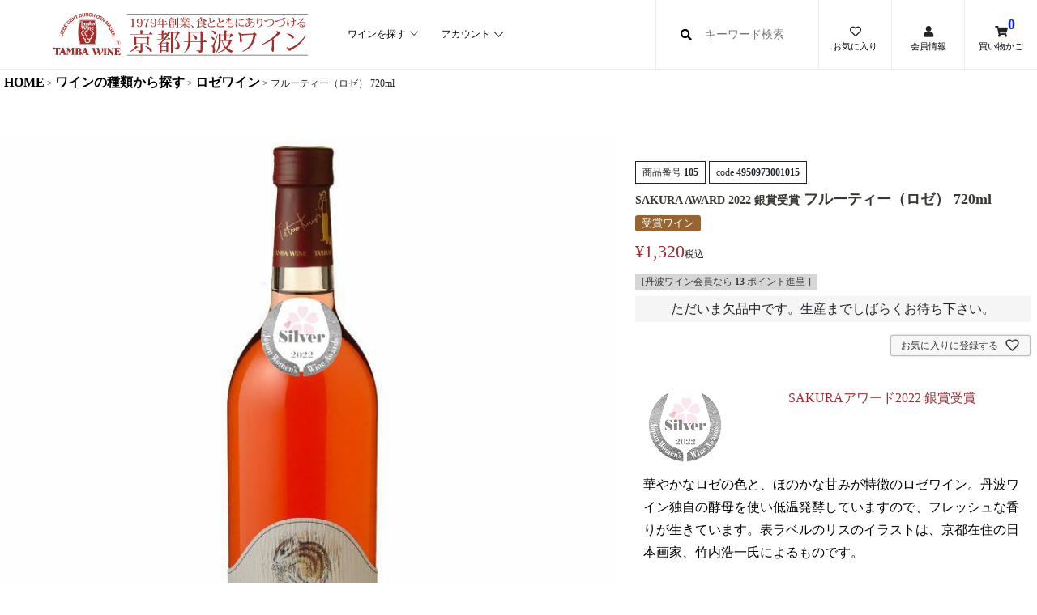

--- FILE ---
content_type: text/html;charset=UTF-8
request_url: https://www.tambawine.com/c/award/4950973001015
body_size: 18821
content:
<!DOCTYPE html>
<html lang="ja"><head>
  <meta charset="UTF-8">
  
  <title>フルーティー（ロゼ） 720ml | 京都丹波ワイン公式オンラインショップ</title>
  <meta name="viewport" content="width=device-width">


    <meta name="description" content="フルーティー（ロゼ） 720ml ロゼワイン 京都丹波ワイン公式オンラインショップ,国産ワイン(赤ワイン、白ワイン、スパークリングワイン)の通販なら丹波ワインへ。スパークリングワインや国産ワイン、日本ワイン等の製造販売、通販を行っております。">
    <meta name="keywords" content="フルーティー（ロゼ） 720ml,ロゼワイン,京都丹波ワイン公式オンラインショップ">
  
  <link rel="stylesheet" href="https://tambawine.itembox.design/system/fs_style.css?t=20251118042547">
  <link rel="stylesheet" href="https://tambawine.itembox.design/generate/theme12/fs_theme.css?t=20251118042547">
  <link rel="stylesheet" href="https://tambawine.itembox.design/generate/theme12/fs_original.css?t=20251118042547">
  
  <link rel="canonical" href="https://www.tambawine.com/c/search/rose/4950973001015">
  
  
  
  
  <script>
    window._FS=window._FS||{};_FS.val={"tiktok":{"enabled":false,"pixelCode":null},"recaptcha":{"enabled":false,"siteKey":null},"clientInfo":{"memberId":"guest","fullName":"ゲスト","lastName":"","firstName":"ゲスト","nickName":"ゲスト","stageId":"","stageName":"","subscribedToNewsletter":"false","loggedIn":"false","totalPoints":"","activePoints":"","pendingPoints":"","purchasePointExpiration":"","specialPointExpiration":"","specialPoints":"","pointRate":"","companyName":"","membershipCardNo":"","wishlist":"","prefecture":""},"enhancedEC":{"ga4Dimensions":{"userScope":{"stage":"{@ member.stage_order @}","login":"{@ member.logged_in @}"}},"amazonCheckoutName":"3　Amazon Pay","measurementId":"G-FHBYJFR73F","trackingId":"UA-69656346-1","dimensions":{"dimension1":{"key":"log","value":"{@ member.logged_in @}"},"dimension2":{"key":"mem","value":"{@ member.stage_order @}"}}},"shopKey":"tambawine","device":"PC","productType":"1","cart":{"stayOnPage":true}};
  </script>
  
  <script src="/shop/js/webstore-nr.js?t=20251118042547"></script>
  <script src="/shop/js/webstore-vg.js?t=20251118042547"></script>
  
  
  
  
  
  
  
  
    <script type="text/javascript" >
      document.addEventListener('DOMContentLoaded', function() {
        _FS.CMATag('{"fs_member_id":"{@ member.id @}","fs_page_kind":"product","fs_product_url":"4950973001015"}')
      })
    </script>
  
  
      <!-- Core Style CSS -->
<link rel="stylesheet" type="text/css" href="https://tambawine.itembox.design/item/ec/styles/bootstrap4/bootstrap.min.css?t=20260123190326">
<link rel="stylesheet" href="https://unpkg.com/flickity@2/dist/flickity.min.css">
<link rel="stylesheet" href="https://unpkg.com/flickity-fade@2/flickity-fade.css">
    <link rel="stylesheet" href="https://tambawine.itembox.design/item/tw/css/core-style.css?t=20260123190326">
    <!--<link rel="stylesheet" href="">-->
<link href="https://use.fontawesome.com/releases/v5.6.1/css/all.css" rel="stylesheet">
<link rel="stylesheet" type="text/css" href="https://tambawine.itembox.design/item/ec/styles/responsive.css?t=20260123190326">
<link rel="stylesheet" type="text/css" href="" media="screen" />
<link rel="stylesheet" type="text/css" href="" media="screen" />
<link rel="stylesheet" href="https://tambawine.itembox.design/item/cal.css?t=20260123190326" type="text/css">
<meta name="description" content="京都初のワイナリー、丹波ワインの公式オンラインショップ。京都の食文化に根ざしたワインを1979年から造り続けています。質素でシンプルであっても、心の豊かさや喜びを感じる、世界唯一のワインを目指します。" />

<!-- Meta Pixel Code -->
<script>
  !function(f,b,e,v,n,t,s)
  {if(f.fbq)return;n=f.fbq=function(){n.callMethod?
  n.callMethod.apply(n,arguments):n.queue.push(arguments)};
  if(!f._fbq)f._fbq=n;n.push=n;n.loaded=!0;n.version='2.0';
  n.queue=[];t=b.createElement(e);t.async=!0;
  t.src=v;s=b.getElementsByTagName(e)[0];
  s.parentNode.insertBefore(t,s)}(window, document,'script',
  'https://connect.facebook.net/en_US/fbevents.js');
  fbq('init', '836099068210881');
  fbq('track', 'PageView');
</script>
<noscript><img height="1" width="1" style="display:none"
  src="https://www.facebook.com/tr?id=836099068210881&ev=PageView&noscript=1"
/></noscript>
<!-- End Meta Pixel Code -->
<script async src="https://www.googletagmanager.com/gtag/js?id=G-FHBYJFR73F"></script>

<script><!--
_FS.setTrackingTag('%3C%21--+Meta+Pixel+Code+--%3E%0A%3Cscript%3E%0A%21function%28f%2Cb%2Ce%2Cv%2Cn%2Ct%2Cs%29%0A%7Bif%28f.fbq%29return%3Bn%3Df.fbq%3Dfunction%28%29%7Bn.callMethod%3F%0An.callMethod.apply%28n%2Carguments%29%3An.queue.push%28arguments%29%7D%3B%0Aif%28%21f._fbq%29f._fbq%3Dn%3Bn.push%3Dn%3Bn.loaded%3D%210%3Bn.version%3D%272.0%27%3B%0An.queue%3D%5B%5D%3Bt%3Db.createElement%28e%29%3Bt.async%3D%210%3B%0At.src%3Dv%3Bs%3Db.getElementsByTagName%28e%29%5B0%5D%3B%0As.parentNode.insertBefore%28t%2Cs%29%7D%28window%2C+document%2C%27script%27%2C%0A%27https%3A%2F%2Fconnect.facebook.net%2Fen_US%2Ffbevents.js%27%29%3B%0Afbq%28%27init%27%2C+%27257722837183391%27%29%3B%0Afbq%28%27track%27%2C+%27PageView%27%29%3B%0A%3C%2Fscript%3E%0A%3Cnoscript%3E%3Cimg+height%3D%221%22+width%3D%221%22+style%3D%22display%3Anone%22%0Asrc%3D%22https%3A%2F%2Fwww.facebook.com%2Ftr%3Fid%3D257722837183391%26ev%3DPageView%26noscript%3D1%22%0A%2F%3E%3C%2Fnoscript%3E%0A%3C%21--+End+Meta+Pixel+Code+--%3E%0A%3Cscript%3E%0Afbq%28%27track%27%2C+%27ViewContent%27%2C+%7B%0A++++content_ids%3A+%274950973001015%27%2C%0A++++content_category%3A+%27product%27%2C%0A++++content_name%3A+%27%E3%83%95%E3%83%AB%E3%83%BC%E3%83%86%E3%82%A3%E3%83%BC%EF%BC%88%E3%83%AD%E3%82%BC%EF%BC%89+720ml%27%2C%0A++++content_type%3A+%27product%27%2C%0A++++currency%3A+%27JPY%27%2C%0A++++value%3A+%271320%27%0A%7D%29%3B%0A%3C%2Fscript%3E%0A%3C%21--+Google+tag+%28gtag.js%29+--%3E%0A%3Cscript+async+src%3D%22https%3A%2F%2Fwww.googletagmanager.com%2Fgtag%2Fjs%3Fid%3DAW-952071856%22%3E%3C%2Fscript%3E%0A%3Cscript%3E%0A++window.dataLayer+%3D+window.dataLayer+%7C%7C+%5B%5D%3B%0A++function+gtag%28%29%7BdataLayer.push%28arguments%29%3B%7D%0A++gtag%28%27js%27%2C+new+Date%28%29%29%3B%0A%0A++gtag%28%27config%27%2C+%27AW-952071856%27%2C+%7B+%27+allow_enhanced_conversions%27%3Atrue+%7D%29%3B%0A%3C%2Fscript%3E%0A%0A%3Cscript%3E%0Agtag%28%27event%27%2C%27view_item%27%2C+%7B%0A%27value%27%3A+1320%2C%0A%27items%27%3A+%5B%0A%7B%0A%27id%27%3A+237%2C%0A%27google_business_vertical%27%3A+%27retail%27%0A%7D%0A%5D%0A%7D%29%3B%0A%3C%2Fscript%3E');
--></script>
</head>
<body class="fs-body-product fs-body-product-4950973001015" id="fs_ProductDetails">
<script><!--
_FS.setTrackingTag('%3Cscript+async+src%3D%22https%3A%2F%2Fproduction3-analytics.data-cast.jp%2Fsend_analytics.js%22%3E%3C%2Fscript%3E%0A%3Cscript%3E%0A++++window.dcData+%3D+window.dcData+%7C%7C+%5B%5D%3B%0A++++function+dcTag%28%29%7BdcData.push%28arguments%29%3B%7D%0A++++if+%28%7B%40+member.logged_in+%40%7D%29+%7B%0A++++++const+data+%3D+%7B+subscription_id%3A+%22fs-00000243-EBKQ8%22%2C+customer_id%3A+%22%7B%40+member.id+%40%7D%22%2C+product_id%3A+%22237%22+%7D%3B%0A++++++dcTag%28%27pv%27%2C+data%29%3B%0A++++%7D%0A%3C%2Fscript%3E');
--></script>
<div class="fs-l-page">
<!-- ##### Header Area Start ##### -->
<header class="header_area">
  <div class="classy-nav-container breakpoint-off d-flex align-items-center justify-content-between">
    <!-- Classy Menu -->
    <nav class="classy-navbar" id="essenceNav">
      <!-- Logo -->
      <a class="nav-brand" href="https://www.tambawine.com/"><img class="pc" src="https://tambawine.itembox.design/item/logo2.svg?t=20260123190326"
          alt="1979年創業、京都丹波ワイン"><img class="sp" src="https://tambawine.itembox.design/item/logo1.svg?t=20260123190326" alt="1979年創業、京都丹波ワイン"></a>
      <!-- Navbar Toggler -->
      <div class="classy-navbar-toggler">
        <span class="navbarToggler"><span></span><span></span><span></span></span>
      </div>
      <!-- Menu -->
      <div class="classy-menu">

        <ul class="sp text-center" style="margin-top:10px;">
          <li class="fs-clientInfo" style="font-size:1.2em;font-weight: 400;">{@ member.last_name @}<span
              style="font-size:0.7em;">さん こんにちは<br>
              保有ポイント：{@ member.total_points @}</span></li>
          <li class="fs-clientInfo" style="line-height:2em;margin:10px 0px;"><i style="font-size:3rem;color:#973136;"
              class="fas fa-wine-bottle"></i></li>
          <li class="fs-clientInfo" style="line-height:2em;"><span class="logout my-{@ member.logged_in @}"><a
                href="/p/logout">ログアウト</a></span></li>
          <li class="fs-clientInfo" style="line-height:2em;"><span class="login my-{@ member.logged_in @}"><a
                href="/p/login">ログイン</a></span></li>
          <li class="fs-clientInfo" style="line-height:2em;"><span class="regist my-{@ member.logged_in @}"><a
                href="/p/register">会員登録</a></span></li>
          <li style="line-height:2em;"><a href="/f/guide">ご利用ガイド</a></li>
          <li style="line-height:2em;"><a href="/p/newsletter/subscribe">メールマガジン購読</a></li>
          <li><a href="/p/cart" id="essenceCartBtn"><i class="fas fa-shopping-cart"></i>買い物かご</a></li>
        </ul>

        <!-- close btn -->
        <div class="classycloseIcon">
          <div class="cross-wrap"><span class="top"></span><span class="bottom"></span></div>
        </div>
        <!-- Nav Start -->
        <div class="classynav">
          <ul class="pc">
            <li><a href="#">ワインを探す</a>
              <div class="megamenu">
                <ul class="single-mega cn-col-5">
                  <li><a href="/c/otoku">おまとめセット</a></li>
                  <li><a href="/p/search?keyword=&minprice=&maxprice=&tag=%E9%80%81%E6%96%99%E7%84%A1%E6%96%99&goodsno=&sort=latest">送料無料ワイン</a></li>
                  <li><a href="/f/gift">ギフトセット</a></li>
                  <li><a href="/c/search/sanssoufre">酸化防止剤無添加ワイン</a></li>
                  <li><a href="/c/kyoto">京都ワイン</a></li>
                  <li><a href="/c/award">受賞ワイン</a></li>
                  <li><a href="/c/member">会員様限定販売</a></li>
                  <li><a href="/c/originnallabel">オリジナルラベル</a></li>
                  <li><a href="/c/doshisha">同志社ワイン</a></li>
                  <li><a href="/c/package">ギフトボックス</a></li>
                </ul>
                <ul class="single-mega cn-col-5">
                  <li class="title"><i class="fas fa-wine-glass-alt"></i> 種類で探す</li>
                  <li>
                    <div class="clearfix mb-2">
                      <a href="/c/search/rough">
                        <div class="float-left"><img
                            src="https://tambawine.itembox.design/product/004/000000000477/000000000477-01-s.jpg"
                            width="40px"></div>
                        赤ワイン
                    </div></a>
                  </li>
                  <li>
                    <div class="clearfix mb-2">
                      <a href="/c/search/blanc">
                        <div class="float-left"><img
                            src="https://tambawine.itembox.design/product/005/000000000510/000000000510-01-s.jpg"
                            width="40px"></div>
                        白ワイン
                    </div></a>
                  </li>
                  <li>
                    <div class="clearfix mb-2">
                      <a href="/c/search/rose">
                        <div class="float-left"><img
                            src="https://tambawine.itembox.design/product/002/000000000237/000000000237-01-s.jpg"
                            width="40px"></div>
                        ロゼワイン
                    </div></a>
                  </li>
                  <li>
                    <div class="clearfix mb-2">
                      <a href="/c/search/sparkling">
                        <div class="float-left"><img
                            src="https://tambawine.itembox.design/product/005/000000000561/000000000561-01-s.jpg"
                            width="40px"></div>
                        スパークリングワイン
                    </div></a>
                  </li>
                  <li>
                    <div class="clearfix mb-2">
                      <a href="/c/search/fruit">
                        <div class="float-left"><img
                            src="https://tambawine.itembox.design/product/002/000000000266/000000000266-01-s.jpg"
                            width="40px"></div>
                        梅ワイン
                    </div></a>
                  </li>
                  <!--<li><a href="/c/juice">ジュース</a></li>-->
                  <li>
                    <div class="clearfix mb-2">
                      <a href="/c/food">
                        <div class="float-left"><img
                            src="https://tambawine.itembox.design/product/006/000000000600/000000000600-02-s.jpg"
                            width="40px"></div>
                        食品
                    </div></a>
                  </li>
                </ul>
                <ul class="single-mega cn-col-5">
                  <li class="title"><a href="/f/cepage"><i class="fab fa-pagelines"></i> 品種で探す</a></li>
                  <li>
                    <div class="clearfix mb-2">
                      <a href="/c/cepage/tannat">
                        <div class="float-left"><img
                            src="https://www.tambawine.com/wp/archive/wp-content/uploads/2020/04/ce35a5b151b9827ca2f324ef38721635.jpg"
                            width="40px"></div>
                        タナ
                    </div></a>
                  </li>
                  <li>
                    <div class="clearfix mb-2">
                      <a href="/c/cepage/pn">
                        <div class="float-left"><img
                            src="https://www.tambawine.com/wp/archive/wp-content/uploads/2017/07/2a227f3135bc1c6d1c5299941e96d1f6.jpg"
                            width="40px"></div>
                        ピノ・ノワール
                    </div></a>
                  </li>
                  <li>
                    <div class="clearfix mb-2">
                      <a href="/c/cepage/cs">
                        <div class="float-left"><img
                            src="https://www.tambawine.com/wp/archive/wp-content/uploads/2017/09/DSC_2822.jpg"
                            width="40px"></div>
                        カベルネ・ソーヴィニヨン
                    </div></a>
                  </li>
                  <li>
                    <div class="clearfix mb-2">
                      <a href="/c/cepage/me">
                        <div class="float-left"><img
                            src="https://www.tambawine.com/wp/archive/wp-content/uploads/2017/06/Merlot-2.jpg"
                            width="40px"></div>
                        メルロー
                    </div></a>
                  </li>
                  <li>
                    <div class="clearfix mb-2">
                      <a href="/c/cepage/san">
                        <div class="float-left"><img
                            src="https://www.tambawine.com/wp/archive/wp-content/uploads/2016/09/5fbba72bb604b8f3332a03027b738bd1.jpg"
                            width="40px"></div>
                        サンジョベーゼ
                    </div></a>
                  </li>
                  <li>
                    <div class="clearfix mb-2">
                      <a href="/c/cepage/sap">
                        <div class="float-left"><img
                            src="https://www.tambawine.com/wp/archive/wp-content/uploads/2021/09/210921sap7.jpg"
                            width="40px"></div>
                        サペラヴィ
                    </div></a>
                  </li>
                  <li>
                    <div class="clearfix mb-2">
                      <a href="/c/cepage/mba">
                        <div class="float-left"><img
                            src="https://www.tambawine.com/wp/archive/wp-content/uploads/2017/09/cb39503f5a7b06fd9644ac295e40c0f9.jpg"
                            width="40px"></div>
                        マスカット・ベーリーA
                    </div></a>
                  </li>

                </ul>
                <ul class="single-mega cn-col-5">
                  <li>
                    <div class="clearfix mb-2">
                      <a href="/c/cepage/ch">
                        <div class="float-left"><img
                            src="https://www.tambawine.com/wp/archive/wp-content/uploads/2018/08/IMG_7153.jpg"
                            width="40px"></div>
                        シャルドネ
                    </div></a>
                  </li>
                  <li>
                    <div class="clearfix mb-2">
                      <a href="/c/cepage/pb">
                        <div class="float-left"><img
                            src="https://www.tambawine.com/wp/archive/wp-content/uploads/2017/01/53b5b8ffc3327181d4c92d5f7138ac4a.jpg"
                            width="40px"></div>
                        ピノ・ブラン
                    </div></a>
                  </li>
                  <li>
                    <div class="clearfix mb-2">
                      <a href="/c/cepage/sb">
                        <div class="float-left"><img
                            src="https://www.tambawine.com/wp/archive/wp-content/uploads/2017/05/sb.jpg" width="40px">
                        </div>
                        ソーヴィニヨン・ブラン
                    </div></a>
                  </li>
                  <li>
                    <div class="clearfix mb-2">
                      <a href="/c/cepage/se">
                        <div class="float-left"><img
                            src="https://www.tambawine.com/wp/archive/wp-content/uploads/2017/09/170924semillon1.jpg"
                            width="40px"></div>
                        セミヨン
                    </div></a>
                  </li>
                  <li>
                    <div class="clearfix mb-2">
                      <a href="/c/cepage/dela">
                        <div class="float-left"><img
                            src="https://www.tambawine.com/wp/archive/wp-content/uploads/2016/09/bf6c4f2a9d4d6db695bb3ec4587d8020.jpg"
                            width="40px"></div>
                        デラウェア
                    </div></a>
                  </li>
                  <li>
                    <div class="clearfix mb-2">
                      <a href="/c/cepage/koshu">
                        <div class="float-left"><img
                            src="https://www.tambawine.com/wp/archive/wp-content/uploads/2018/10/e7be59f01e683ef9f35afd41b929a6ad.jpg"
                            width="40px"></div>
                        甲州
                    </div></a>
                  </li>
                  <li>
                    <div class="clearfix mb-2">
                      <a href="/c/cepage/apple">
                        <div class="float-left"><img
                            src="https://www.tambawine.com/wp/archive/wp-content/uploads/2017/11/apple.jpg"
                            width="40px"></div>
                        りんご
                    </div></a>
                  </li>
                </ul>
                <ul class="single-mega cn-col-5">
                  <li class="title"><i class="fab fa-vine"></i> 年代で探す</li>
                  <li style="display: inline-flex;"><a href="/c/vintage/2025">2025</a></li>
                  <li style="display: inline-flex;"><a href="/c/vintage/2024">2024</a></li>
                  <li style="display: inline-flex;"><a href="/c/vintage/2023">2023</a></li>
                  <li style="display: inline-flex;"><a href="/c/vintage/2022">2022</a></li>
                  <li style="display: inline-flex;"><a href="/c/vintage/2021">2021</a></li>
                  <li style="display: inline-flex;"><a href="/c/vintage/2020">2020</a></li>
                  <li style="display: inline-flex;"><a href="/c/vintage/2019">2019</a></li>
                  <li style="display: inline-flex;"><a href="/c/vintage/2018">2018</a></li>
                  <li style="display: inline-flex;"><a href="/c/vintage/2017">2017</a></li>
                  <li style="display: inline-flex;"><a href="/c/vintage/2016">2016</a></li>
                  <li style="display: inline-flex;"><a href="/c/vintage/2015">2015</a></li>
                </ul>
                <ul class="single-mega cn-col-5">
                  <li class="title"><i <i class="fas fa-yen-sign"></i></i> 価格帯で探す</li>
                  <li><a href="/p/search?maxprice=1999">〜1999円</a></li>
                  <li><a href="/p/search?minprice=2000&maxprice=4999">2000〜4999円</a></li>
                  <li><a href="/p/search?minprice=5000&maxprice=9999">5000円〜9999円</a></li>
                  <li><a href="/p/search?minprice=10000">10000円〜</a></li>
                </ul>
              </div>
            </li>
            <li><a href="#">アカウント</a>
              <ul class="dropdown">
                <li class="fs-clientInfo" style="text-align:center;font-size:1.2em;font-weight: 400;">{@ member.last_name @}<span style="font-size:0.7em;">さん こんにちは<br>
                    保有ポイント：{@ member.total_points @}</span></li>
                <li class="fs-clientInfo"><span class="logout my-{@ member.logged_in @}"><a
                      href="/p/logout">ログアウト</a></span></li>
                <li class="fs-clientInfo"><span class="login my-{@ member.logged_in @}"><a
                      href="/p/login">ログイン</a></span></li>
                <li class="fs-clientInfo"><span class="regist my-{@ member.logged_in @}"><a
                      href="/p/register">会員登録</a></span></li>
                <li><a href="/f/guide">ご利用ガイド</a></li>
                <li><a href="/p/newsletter/subscribe">メールマガジン購読</a></li>
              </ul>
            </li>
            <!--<li><a href="contact.html">Contact</a></li>-->
          </ul>

          <ul class="sp" style="margin-top:-50px;">
            <li><a href="#">ワインを探す</a>
              <div class="megamenu" style="display: block;">
                <ul class="single-mega cn-col-5">
                  <li><a href="/c/otoku">おまとめセット</a></li>
                  <li><a href="/p/search?keyword=&minprice=&maxprice=&tag=%E9%80%81%E6%96%99%E7%84%A1%E6%96%99&goodsno=&sort=latest">送料無料ワイン</a></li>
                  <li><a href="/f/gift">ギフトセット</a></li>
                  <li><a href="/c/search/sanssoufre">酸化防止剤無添加ワイン</a></li>
                  <li><a href="/c/kyoto">京都ワイン</a></li>
                  <li><a href="/c/award">受賞ワイン</a></li>
                  <li><a href="/c/member">会員様限定販売</a></li>
                  <li><a href="/c/originnallabel">オリジナルラベル</a></li>
                  <li><a href="/c/doshisha">同志社ワイン</a></li>
                  <li><a href="/c/package">ギフトボックス</a></li>
                </ul>
                <ul class="single-mega cn-col-5">
                  <li class="title"><i class="fas fa-wine-glass-alt"></i> 種類で探す</li>
                  <li><a href="/c/search/rough">赤ワイン</a></li>
                  <li><a href="/c/search/blanc">白ワイン</a></li>
                  <li><a href="/c/search/rose">ロゼワイン</a></li>
                  <li><a href="/c/search/sparkling">スパークリング</a></li>
                  <li><a href="/c/search/fruit">梅ワイン</a></li>
                  <!--<li><a href="/c/juice">ジュース</a></li>-->
                  <li><a href="/c/food/">食品</a></li>
                </ul>
                <ul class="single-mega cn-col-5">
                  <li class="title"><a href="/f/cepage"><i class="fab fa-pagelines"></i> 品種で探す</a></li>
                  <li><a href="/c/cepage/tannat">タナ</a></li>
                  <li><a href="/c/cepage/pn">ピノ・ノワール</a></li>
                  <li><a href="/c/cepage/cs">カベルネ・ソーヴィニヨン</a></li>
                  <li><a href="/c/cepage/me">メルロー</a></li>
                  <li><a href="/c/cepage/san">サンジョベーゼ</a></li>
                  <li><a href="/c/cepage/sap">サペラヴィ</a></li>
                  <li><a href="/c/cepage/mba">マスカット・ベーリーA</a></li>
                  <li><a href="/c/cepage/ch">シャルドネ</a></li>
                  <li><a href="/c/cepage/pb">ピノ・ブラン</a></li>
                  <li><a href="/c/cepage/sb">ソーヴィニヨン・ブラン</a></li>
                  <li><a href="/c/cepage/se">セミヨン</a></li>
                  <li><a href="/c/cepage/dela">デラウェア</a></li>
                  <li><a href="/c/cepage/koshu">甲州</a></li>
                  <li><a href="/c/cepage/apple">りんご</a></li>
                </ul>
                <ul class="single-mega cn-col-5">
                                        <li class="title"><i class="fab fa-vine"></i> 年代で探す</li>
                                        <li><a href="/c/vintage/2025">2025</a></li>
                                        <li><a href="/c/vintage/2024">2024</a></li>
                                        <li><a href="/c/vintage/2023">2023</a></li>
                                        <li><a href="/c/vintage/2022">2022</a></li>
                                        <li><a href="/c/vintage/2021">2021</a></li>
                                        <li><a href="/c/vintage/2020">2020</a></li>
                                        <li><a href="/c/vintage/2019">2019</a></li>
                                        <li><a href="/c/vintage/2018">2018</a></li>
                                        <li><a href="/c/vintage/2017">2017</a></li>
                                        <li><a href="/c/vintage/2016">2016</a></li>
                                        <li><a href="/c/vintage/2015">2015</a></li>
                                        </ul>
                <ul class="single-mega cn-col-5">
                  <li class="title"><i <i class="fas fa-yen-sign"></i></i> 価格帯で探す</li>
                  <li><a href="/p/search?maxprice=1999">〜1999円</a></li>
                  <li><a href="/p/search?minprice=2000&maxprice=4999">2000〜4999円</a></li>
                  <li><a href="/p/search?minprice=5000&maxprice=9999">5000円〜9999円</a></li>
                  <li><a href="/p/search?minprice=10000">10000円〜</a></li>
                </ul>
                  </div>
            </li>
            <!--<li><a href="contact.html">Contact</a></li>-->
          </ul>
        </div>
        <!-- Nav End -->
      </div>
    </nav>

    <!-- Header Meta Data -->
    <div class="header-meta d-flex clearfix justify-content-end">
      <!-- Search Area -->
      <div class="search-area">
        <form action="/p/search" method="get">
          <input type="text" name="keyword" id="headerSearch" placeholder="キーワード検索">
          <button type="submit"><i class="fa fa-search" aria-hidden="true"></i></button>
        </form>
        <!--<form action="#" method="post">
                        <input type="search" name="search" id="headerSearch" placeholder="Type for search">
                        <button type="submit"><i class="fa fa-search" aria-hidden="true"></i></button>
                    </form>-->
      </div>
      <!-- Favourite Area -->
      <div class="favourite-area">
        <a href="/my/wishlist"><i class="far fa-heart"></i>
          <p class="pc" style="font-size:0.8em;margin-top:-3em;">お気に入り</p>
        </a>
      </div>
      <!-- User Login Info -->
      <div class="user-login-info">
        <a href="/my/top"><i class="fas fa-user"></i>
          <p class="pc" style="font-size:0.8em;margin-top:-3em;">会員情報</p>
        </a>
      </div>
      <!-- Cart Area -->
      <div class="cart-area">
        <a href="/p/cart" id="essenceCartBtn"><i class="fas fa-shopping-cart"></i><span>
            <div class="fs-client-cart-count">1</div>
          </span>
          <p class="pc" style="font-size:0.8em;margin-top:-3em;">買い物かご</p>
        </a>
      </div>
    </div>

  </div>
</header>
<!-- ##### Header Area End ##### -->
<!-- **パンくずリストパーツ （システムパーツ） ↓↓ -->
<nav class="fs-c-breadcrumb">
<ol class="fs-c-breadcrumb__list">
<li class="fs-c-breadcrumb__listItem">
<a href="/">HOME</a>
</li>
<li class="fs-c-breadcrumb__listItem">
<a href="/c/search">ワインの種類から探す</a>
</li>
<li class="fs-c-breadcrumb__listItem">
<a href="/c/search/rose">ロゼワイン</a>
</li>
<li class="fs-c-breadcrumb__listItem">
フルーティー（ロゼ） 720ml
</li>
</ol>
</nav>
<!-- **パンくずリストパーツ （システムパーツ） ↑↑ -->
<main class="fs-l-main fs-l-product4"><div id="fs-page-error-container" class="fs-c-panelContainer">
  
  
</div>
<section class="fs-l-pageMain">
<!-- **商品詳細エリア（システムパーツグループ）↓↓ -->
<form id="fs_form">
<input type="hidden" name="productId" value="237">

<div class="fs-l-productLayout fs-system-product" data-product-id="237" data-vertical-variation-no="" data-horizontal-variation-no=""><div class="fs-l-productLayout__item fs-l-productLayout__item--1">
<!-- **商品画像パーツ（システムパーツ ）↓↓ -->
<div class="fs-c-productMainImage">
  
  <div class="fs-c-productMainImage__image">
    <img src="https://tambawine.itembox.design/product/002/000000000237/000000000237-03-l.jpg?t&#x3D;20260108122631" alt="">
  </div>
  
  <div class="fs-c-productMainImage__expandButton fs-c-buttonContainer">
    <button type="button" class="fs-c-button--viewExtendedImage fs-c-button--plain">
<span class="fs-c-button__label">画像拡大</span>
</button>
  </div>
  <aside class="fs-c-productImageModal" style="display: none;">
    <div class="fs-c-productImageModal__inner">
      <span class="fs-c-productImageModal__close" role="button" aria-label="閉じる"></span>
      <div class="fs-c-productImageModal__contents">
        <div class="fs-c-productImageModalCarousel fs-c-slick">
          <div class="fs-c-productImageModalCarousel__track">
          
            <div>
              <figure class="fs-c-productImageModalCarousel__figure">
                
                <img data-lazy="https://tambawine.itembox.design/product/002/000000000237/000000000237-01-xl.jpg?t&#x3D;20260108122631" alt="" src="https://tambawine.itembox.design/item/src/loading.svg?t&#x3D;20260123190326" class="fs-c-productImageModalCarousel__figure__image">
              </figure>
            </div>
          
            <div>
              <figure class="fs-c-productImageModalCarousel__figure">
                
                <img data-lazy="https://tambawine.itembox.design/product/002/000000000237/000000000237-02-xl.jpg?t&#x3D;20260108122631" alt="" src="https://tambawine.itembox.design/item/src/loading.svg?t&#x3D;20260123190326" class="fs-c-productImageModalCarousel__figure__image">
              </figure>
            </div>
          
            <div>
              <figure class="fs-c-productImageModalCarousel__figure">
                
                <img data-lazy="https://tambawine.itembox.design/product/002/000000000237/000000000237-03-xl.jpg?t&#x3D;20260108122631" alt="" src="https://tambawine.itembox.design/item/src/loading.svg?t&#x3D;20260123190326" class="fs-c-productImageModalCarousel__figure__image">
              </figure>
            </div>
          
          </div>
        </div>
      </div>
    </div>
  </aside>
</div>
<div class="fs-c-productThumbnail">

  
    <figure class="fs-c-productThumbnail__image">
      <img src="https://tambawine.itembox.design/product/002/000000000237/000000000237-01-xs.jpg?t&#x3D;20260108122631" alt=""
        data-main-image-url="https://tambawine.itembox.design/product/002/000000000237/000000000237-01-l.jpg?t&#x3D;20260108122631"
        data-main-image-alt=""
        
        >
      
    </figure>
  

  
    <figure class="fs-c-productThumbnail__image">
      <img src="https://tambawine.itembox.design/product/002/000000000237/000000000237-02-xs.jpg?t&#x3D;20260108122631" alt=""
        data-main-image-url="https://tambawine.itembox.design/product/002/000000000237/000000000237-02-l.jpg?t&#x3D;20260108122631"
        data-main-image-alt=""
        
        >
      
    </figure>
  

  
    <figure class="fs-c-productThumbnail__image is-active">
      <img src="https://tambawine.itembox.design/product/002/000000000237/000000000237-03-xs.jpg?t&#x3D;20260108122631" alt=""
        data-main-image-url="https://tambawine.itembox.design/product/002/000000000237/000000000237-03-l.jpg?t&#x3D;20260108122631"
        data-main-image-alt=""
        
        >
      
    </figure>
  

</div>
<!-- **商品画像パーツ（システムパーツ）↑↑ -->
</div>
<div class="fs-l-productLayout__item fs-l-productLayout__item--2">
<!-- **商品番号パーツ（システムパーツ）↓↓ -->
<div class="fs-c-productNumber">
  <span class="fs-c-productNumber__label">商品番号</span>
  <span class="fs-c-productNumber__number">105</span>
</div>
<!-- **商品番号パーツ（システムパーツ）↑↑ -->

<div class="fs-c-productNumber">
  <span class="fs-c-productNumber__label">code</span>
  <span class="fs-c-productNumber__number">4950973001015</span>
</div>
<!-- **商品名パーツ（システムパーツ）↓↓ -->
<h1 class="fs-c-productNameHeading fs-c-heading">
  
  <span class="fs-c-productNameHeading__copy">SAKURA AWARD 2022 銀賞受賞</span>
  
  <span class="fs-c-productNameHeading__name">フルーティー（ロゼ） 720ml</span>
</h1>
<!-- **商品名パーツ（システムパーツ）↑↑ -->

  




<!-- **商品マークパーツ（システムパーツ）↓↓ -->
<div class="fs-c-productMarks">
  
    <ul class="fs-c-productMark">
      <li class="fs-c-productMark__item">
        <span class="fs-c-productMark__mark--33 fs-c-productMark__mark">
<span class="fs-c-productMark__label">受賞ワイン</span>
</span>

        </li>
      
    </ul>
  
  
</div>
<!-- **商品マークパーツ（システムパーツ）↑↑ -->

<!-- **商品価格パーツ（システムパーツ）↓↓ -->

<div class="fs-c-productPrices fs-c-productPrices--productDetail">
<div class="fs-c-productPrice fs-c-productPrice--selling">

  
    
    <span class="fs-c-productPrice__main">
      
      <span class="fs-c-productPrice__main__price fs-c-price">
        <span class="fs-c-price__currencyMark">&yen;</span>
        <span class="fs-c-price__value">1,320</span>
      </span>
    </span>
    <span class="fs-c-productPrice__addon">
      <span class="fs-c-productPrice__addon__label">税込</span>
    </span>
    
  

</div>

</div>

<!-- **商品価格パーツ（システムパーツ）↑↑ -->

  <!-- **ポイントパーツ（システムパーツ）↓↓ -->
  
    <div class="fs-c-productPointDisplay">
      <span class="fs-c-productPointDisplay__label">[丹波ワイン会員なら</span>
      <span class="fs-c-productPointDisplay__quantity">13</span>
      <span class="fs-c-productPointDisplay__unit">ポイント進呈 ]</span>
    </div>
  
  <!-- **ポイントパーツ（システムパーツ）↑↑ -->







  <!-- **在庫なし表示テキスト（システムパーツ）↓↓ -->
  
    
      <div class="fs-c-productNotice fs-c-productNotice--outOfStock">
        ただいま欠品中です。生産までしばらくお待ち下さい。
      </div>
    
  
  <!-- **在庫なし表示テキスト（システムパーツ）↑↑ -->


<!-- **カート・バリエーションごとにボタンパーツ（システムパーツ）↓↓ -->
<input type="hidden" name="verticalVariationNo" value="">
<input type="hidden" name="horizontalVariationNo" value="">
<input type="hidden" name="verticalVariationName" value="">
<input type="hidden" name="horizontalVariationName" value="">
<input type="hidden" name="verticalAdminNo" value="">
<input type="hidden" name="horizontalAdminNo" value="">
<input type="hidden" name="staffStartSkuCode" value="">



  
<div class="fs-c-productQuantityAndWishlist" data-product-id="237" data-vertical-variation-no="" data-horizontal-variation-no="">
  
    <span class="fs-c-productQuantityAndWishlist__wishlist fs-c-buttonContainer">
      <button type="button" class="fs-c-button--addToWishList--detail fs-c-button--particular">
<span class="fs-c-button__label">お気に入りに登録する</span>
</button>
    </span>
  
  
</div>
<div class="fs-c-productActionButton fs-c-buttonContainer" data-product-id="237" data-vertical-variation-no="" data-horizontal-variation-no="">
  
  
</div>






    

<!-- **カート・バリエーションごとにボタンパーツ（システムパーツ）↑↑ -->



<p class="tc"><div class="row">
  <div class="col-sm-12 col-md-3 text-center"><img src="https://www.tambawine.com/wp/archive/wp-content/uploads/2022/04/SAKURA_Logo_2022_S.png"></div>
  <div class="col-sm-12 col-md-9 tc text-center">SAKURAアワード2022 銀賞受賞</div>
</div> </p>
<!-- **商品説明（大）表示（システムパーツ）↓↓ -->
<div class="fs-p-productDescription fs-p-productDescription--full"><div class="textarea">
<p class="ts">華やかなロゼの色と、ほのかな甘みが特徴のロゼワイン。丹波ワイン独自の酵母を使い低温発酵していますので、フレッシュな香りが生きています。表ラベルのリスのイラストは、京都在住の日本画家、竹内浩一氏によるものです。</p></div></div>
<!-- **商品説明（大）表示（システムパーツ）↑↑ -->
<!-- **お問い合わせパーツ（システムパーツ） ↓↓ -->
<div class="fs-c-inquiryAboutProduct fs-c-buttonContainer fs-c-buttonContainer--inquiryAboutProduct" data-product-id="237">
  <button type="button" class="fs-c-button--inquiryAboutProduct fs-c-button--plain">
<span class="fs-c-button__label">商品についてのお問い合わせ</span>
</button>
</div>
<!-- **お問い合わせパーツ（システムパーツ） ↑↑ -->
<script id="fs-productInquiries-template" type="text/x-handlebars">
<aside class="fs-c-modal fs-c-modal--inquiry" style="display: none;">
  <div class="fs-c-modal__inner">
    <div class="fs-c-modal__header">
      {{{productInquiryTitle}}}
      <span class="fs-c-modal__close" role="button" aria-label="閉じる"></span>
    </div>
    <div class="fs-c-modal__contents">
      <div class="fs-c-inquiryProduct">
        {{#if productImageSrc}}
        <div class="fs-c-inquiryProduct__productImage fs-c-productImage">
          <img src="{{productImageSrc}}" alt="{{productImageAlt}}" class="fs-c-inquiryProduct__productImage__image fs-c-productImage__image">
        </div>
        {{/if}}
        <div class="fs-c-inquiryProduct__productName fs-c-productName">
          {{#if productCatchCopy}}
          <span class="fs-c-productName__copy">{{{productCatchCopy}}}</span>
          {{/if}}
          <span class="fs-c-productName__name">{{{productName}}}</span>
        </div>
      </div>
      {{{productInquiryComment}}}
      <div class="fs-c-inputInformation">
        <form>
          <fieldset name="inquiryEdit" class="fs-c-inquiryEditField">
            <table class="fs-c-inputTable fs-c-inputTable--inModal">
              <tbody>
                <tr>
                  <th class="fs-c-inputTable__headerCell" scope="row">
                    <label for="fs_input_name" class="fs-c-inputTable__label">氏名
                      <span class="fs-c-requiredMark">(必須)</span>
                    </label>
                  </th>
                  <td class="fs-c-inputTable__dataCell">
                    <div class="fs-c-inputField">
                      <div class="fs-c-inputField__field fs-system-assistTarget">
                        <input type="text" name="name" id="fs_input_name" value="{{name}}" data-rule-required="true">
                      </div>
                    </div>
                  </td>
                </tr>
                <tr>
                  <th class="fs-c-inputTable__headerCell" scope="row">
                    <label for="fs_input_mailAddress" class="fs-c-inputTable__label">メールアドレス
                      <span class="fs-c-requiredMark">(必須)</span>
                    </label>
                  </th>
                  <td class="fs-c-inputTable__dataCell">
                    <div class="fs-c-inputField">
                      <div class="fs-c-inputField__field fs-system-assistTarget">
                        <input type="text" name="mailAddress" id="fs_input_mailAddress" value="{{email}}"
                               data-rule-mailNoCommaInDomain="true"
                               data-rule-mailValidCharacters="true"
                               data-rule-mailHasAt="true"
                               data-rule-mailHasLocalPart="true"
                               data-rule-mailHasDomain="true"
                               data-rule-mailNoMultipleAts="true"
                               data-rule-mailHasDot="true"
                               data-rule-mailValidDomain="true"
                               data-rule-mailHasTextAfterDot="true"
                               data-rule-required="true">
                      </div>
                    </div>
                  </td>
                </tr>
                {{#if phoneNumberEnabled}}
                <tr>
                  <th class="fs-c-inputTable__headerCell" scope="row">
                    <label for="fs_input_phoneNumber" class="fs-c-inputTable__label">お電話番号
                      {{#if phoneNumberRequired}}<span class="fs-c-requiredMark">(必須)</span>{{/if}}
                    </label>
                  </th>
                  <td class="fs-c-inputTable__dataCell">
                    <div class="fs-c-inputField">
                      <div class="fs-c-inputField__field fs-system-assistTarget">
                        <input type="tel" name="phoneNumber" id="fs_input_phoneNumber" maxlength="17" pattern="\d*-{0,1}\d*-{0,1}\d*" data-rule-phoneNumber="true"{{#if phoneNumberRequired}} data-rule-required="true"{{/if}}>
                      </div>
                    </div>
                  </td>
                </tr>
                {{/if}}
                <tr>
                  <th class="fs-c-inputTable__headerCell" scope="row">
                    <label for="fs_input_inquiry" class="fs-c-inputTable__label">お問い合わせ内容
                      <span class="fs-c-requiredMark">(必須)</span>
                    </label>
                  </th>
                  <td class="fs-c-inputTable__dataCell">
                    <div class="fs-c-inputField">
                      <div class="fs-c-inputField__field fs-system-assistTarget">
                        <textarea name="inquiry" id="fs_input_inquiry" data-rule-required="true"></textarea>
                      </div>
                    </div>
                  </td>
                </tr>
              </tbody>
            </table>
          </fieldset>
          {{#with privacyPolicyAgree as |privacyPolicyAgree|}}{{#if privacyPolicyAgree.displayAgreeArea}}
{{#if privacyPolicyAgree.displayAgreeCheckbox}}
<fieldset form="fs_form" name="privacyAgree" class="fs-c-privacyPolicyAgreeField fs-c-additionalCheckField">
  <div class="fs-c-inputField">
    <div class="fs-c-inputField__field">
      <span class="fs-c-checkbox">
        <input type="checkbox" id="fs_input_privacyAgree" name="privacyPolicyAgreed" class="fs-c-checkbox__checkbox"{{#if privacyPolicyAgree.agreeCheckboxChecked}} checked{{/if}}>
        <label for="fs_input_privacyAgree" class="fs-c-checkbox__label">
          <span class="fs-c-checkbox__checkMark"></span>
          {{{privacyPolicyAgree.checkLabel}}}
        </label>
      </span>
    </div>
  </div>
</fieldset>
{{else}}
{{{privacyPolicyAgree.uncheckedComment}}}
{{/if}}
{{/if}}{{/with}}
          <div class="fs-c-inputInformation__button fs-c-buttonContainer fs-c-buttonContainer--sendInquiry">
            {{#with sendInquiryButton as |button|}}<button type="button" class="{{button.classes}}{{#if button.disabled}} is-disabled{{/if}}"{{#if button.disabled}} disabled{{/if}}>
{{#if button.image}}<img class="fs-c-button__image" src="{{button.imageUrl}}" alt="{{button.label}}">{{else}}<span class="fs-c-button__label">{{button.label}}</span>{{/if}}
</button>{{/with}}
          </div>
        </form>
      </div>
    </div>
  </div>
</aside>
</script>
<!-- **SNSシェアボタン （フリーパーツ） ↓↓ -->
<div class="fs-p-snsArea">

<!-- tweet -->
<a href="https://twitter.com/share?ref_src=twsrc%5Etfw" class="twitter-share-button" data-show-count="false">Tweet</a><script async src="https://platform.twitter.com/widgets.js" charset="utf-8"></script>
<!-- tweet -->

<!-- facebook -->
<div id="fb-root"></div>
<script>(function(d, s, id) {
var js, fjs = d.getElementsByTagName(s)[0];
if (d.getElementById(id)) return;
js = d.createElement(s); js.id = id;
js.src = "https://connect.facebook.net/en_US/sdk.js#xfbml=1&version=v3.0";
fjs.parentNode.insertBefore(js, fjs);
}(document, 'script', 'facebook-jssdk'));</script>

<div class="fb-share-button" data-href="https://www.tambawine.com/c/award/4950973001015" data-layout="button"></div>
<!-- facebook -->

<!-- LINE -->
<div class="line-it-button" data-lang="ja" data-type="share-a" data-url="https://www.tambawine.com/c/award/4950973001015" style="display: none;"></div>
<script src="https://d.line-scdn.net/r/web/social-plugin/js/thirdparty/loader.min.js" async="async" defer="defer"></script>
<!-- LINE -->

</div>
<!-- **SNSシェアボタン（フリーパーツ） ↑↑ --></div>
<div class="fs-l-productLayout__item fs-l-productLayout__item--3"> <h2 class="midashi">基本情報</h2>
 <div class="textarea ts">タイプ　　　ロゼワイン<br>
味わい　　　やや甘口<br>
容　量　　　720ml<br>
葡萄品種　　濃縮葡萄果汁<br>
葡萄産地　　チリまたはオーストラリア<br>
アルコール　11%<br>
添加物　　　酸化防止剤（亜硫酸塩） </div>

<div class="textarea ts"> </div>
<h2 class="midashi2">テイスティングコメント</h2>
 <div class="textarea ts"><table class="type04">
<tr><th scope="row">色</th>
<td>濃い紫のトーンを帯びたピンク。清澄度良好で輝きあり。粘性やや控えめ。</td></tr>
<tr><th scope="row">香り</th>
<td>香りのヴォリュームは中程度。イチゴなど赤系のフルーツ。グミを思わせる甘い香り、桜の葉の塩漬けやルイボス・ティー。シンプルだがクリーンで若々しいアロマ。</td></tr>
<tr><th scope="row">味</th>
<td>軽快なアタック。酸は中程度だがフレッシュなタッチ。残糖はあるがほのかな甘みでしつこくない。果実味は豊か。わずかに感じるタンニン・苦みが心地よい。中甘口。ライト・ボディでフィニッシュも短めだが、爽やかな終盤。</td></tr>
<tr><th scope="row">総評</th>
<td>フルーツの魅力がたっぷり表現された、チャーミングなロゼワイン。パスタ類、中華料理、唐辛子やスパイスのきいた料理に。</td></tr>
</table></div>


  <!-- **レビューパーツ（システムパーツ）↓↓ -->
  <div class="fs-c-productReview">
    
    
    <div class="fs-c-productReview__addReview fs-c-buttonContainer fs-c-buttonContainer--addReview--detail">
<a href="/p/product/review/4950973001015/write" class="fs-c-button--addReview--detail fs-c-button--plain">
  <span class="fs-c-button__label">レビューを書く</span>
</a>
</div>
  </div>
  <!-- **レビューパーツ（システムパーツ）↑↑ -->
</div></div>


<span data-id="fs-analytics" data-product-url="4950973001015" data-eec="{&quot;fs-begin_checkout-price&quot;:1320,&quot;fs-select_content-price&quot;:1320,&quot;price&quot;:1320,&quot;fs-add_to_cart-price&quot;:1320,&quot;brand&quot;:&quot;丹波ワイ&quot;,&quot;id&quot;:&quot;4950973001015&quot;,&quot;quantity&quot;:1,&quot;list_name&quot;:&quot;フルーティー&quot;,&quot;name&quot;:&quot;フルーティー（ロゼ） 720ml&quot;,&quot;category&quot;:&quot;ワインの/ロゼワイ&quot;,&quot;fs-remove_from_cart-price&quot;:1320}" data-ga4="{&quot;items&quot;:[{&quot;fs-begin_checkout-price&quot;:1320,&quot;fs-add_to_cart-price&quot;:1320,&quot;fs-view_item-price&quot;:1320,&quot;item_list_id&quot;:&quot;product&quot;,&quot;item_category&quot;:&quot;ワインの種類から&quot;,&quot;fs-remove_from_cart-price&quot;:1320,&quot;item_id&quot;:&quot;4950973001015&quot;,&quot;item_category2&quot;:&quot;ロゼワイン&quot;,&quot;item_brand&quot;:&quot;丹波&quot;,&quot;price&quot;:1320,&quot;quantity&quot;:1,&quot;currency&quot;:&quot;JPY&quot;,&quot;fs-add_payment_info-price&quot;:1320,&quot;item_list_name&quot;:&quot;フルーテ&quot;,&quot;item_name&quot;:&quot;フルーティー（ロゼ） 720ml&quot;,&quot;fs-select_item-price&quot;:1320,&quot;fs-select_content-price&quot;:1320}],&quot;value&quot;:1320,&quot;item_list_id&quot;:&quot;product&quot;,&quot;currency&quot;:&quot;JPY&quot;,&quot;item_list_name&quot;:&quot;フルーテ&quot;}" data-category-eec="{&quot;4950973001015&quot;:{&quot;type&quot;:&quot;1&quot;}}" data-category-ga4="{&quot;4950973001015&quot;:{&quot;type&quot;:&quot;1&quot;}}"></span>

</form>
<!-- **商品詳細エリア（システムパーツグループ）↑↑ --></section></main>
<div class="card mx-auto" style="width:90%;margin:20px 0px;">
  <div class="card-header text-center" style="background-color:#973136;color:#ffffff;font-size:1.2em;">
    フルーティー（ロゼ） 720ml
  </div>
  <div class="card-body">
    <p class="card-text">
<span style=color:#973136;font-size:1.6em;padding-left:5%;">¥1,320</span>
<span style="font-size:0.8em;">(税込)</span><br>
<!-- カートに入れる
<form action="https://www.tambawine.com/p/cart/add" method="post">
<input type="hidden" name="products[1055].productNo" value="105">
<div class="row">
<div class="col-3">
<select name="products[105].quantity" style="margin-bottom:10px;">
              <option value="1" selected>1</option>
              <option value="2">2</option>
              <option value="3">3</option>
              <option value="4">4</option>
              <option value="5">5</option>
              <option value="6">6</option>
              <option value="8">8</option>
              <option value="9">9</option>
              <option value="10">10</option>
              <option value="11">11</option>
              <option value="12">12</option>
            </select></div>
<div class="col-9">
<input type="submit" class="btn btn-outline-danger btn-block btn-lg" value="カートに入れる"></div>
</div>
</form> -->
</p>
  </div>
</div>
<div class="row">
  <div class="col-md-10">
<h2 class="midashi3">プレゼント用ギフト箱をご希望の方は</h2>
</div>
</div>
<!-- スティル500-750ml用 -->
<div class="row">
  <div class="col-md-10">
    <p>包装や熨斗ご希望の方は必ず箱を一緒にご注文下さい。複数ワインをご注文
      される場合はどのワインを箱入れするのか通信欄に明記願います。</p>
  </div>
</div>
<div class="row">
  <div class="col-md-6" style="margin-bottom:20px;">
    <form action="https://www.tambawine.com/p/cart/add" method="post">
      <input type="hidden" name="products[9008].productNo" value="9008">
      <div class="row">
        <div class="col-4 py-1"> <img src="https://tambawine.itembox.design/product/003/000000000314/000000000314-01-s.jpg" > </div>
        <div class="col-8 border-bottom py-1">
          <h3>2本用化粧箱</h3>
          <p>330円<span style="font-size:0.8em;">（税込）</span></p>
        </div>
        <div class="col-md-6 py-2">化粧箱に入れてほしいワイン銘柄<br><span style="font-size:0.8em;" class="tc">※必須</span></div>
        <div class="col-md-6 border-bottom py-2">
          <input type="hidden" name="products[9008].productOptionsWithPrice[1].id" value="1"/>
          <input type="text" name="products[9008].productOptionsWithPrice[1].value" value="" maxlength="100" size="30" />
        </div>
        <div class="col-md-6 py-2">包装</div>
        <div class="col-md-6 border-bottom py-2">
          <input type="hidden" name="products[9008].productOptionsWithPrice[2].id" value="2"/>
          <select name="products[9008].productOptionsWithPrice[2].value">
            <option value="non" selected="selected">不要（箱のみ）(+0円 税込)</option>
            <option value="a">A:包装のみ(+0円 税込)</option>
            <option value="b">B:包装+リボン(+0円 税込)</option>
          </select>
        </div>
        <div class="col-md-6 py-2">熨斗の種類</div>
        <div class="col-md-6 border-bottom py-2">
          <input type="hidden" name="products[9008].productOptionsWithPrice[3].id" value="3"/>
          <select name="products[9008].productOptionsWithPrice[3].value">
            <option value="non" selected="selected">不要(+0円 税込)</option>
            <option value="a">A.紅白無地(+0円 税込)</option>
            <option value="b">B.お中元(+0円 税込)</option>
            <option value="c">C.お歳暮(+0円 税込)</option>
            <option value="d">D.寿（結び切り）(+0円 税込)</option>
            <option value="e">E.寿（蝶々）(+0円 税込)</option>
            <option value="f">F.御礼(+0円 税込)</option>
            <option value="g">GF.内祝（結び切り）(+0円 税込)</option>
            <option value="h">H.内祝（蝶々）(+0円 税込)</option>
            <option value="i">I.お祝（結び切り）(+0円 税込)</option>
            <option value="j">J.お祝（蝶々）(+0円 税込)</option>
          </select>
        </div>
        <div class="col-md-6 py-2">熨斗お名前(+0円 税込)</div>
        <div class="col-md-6 border-bottom py-2">
          <input type="hidden" name="products[9008].productOptionsWithPrice[4].id" value="4"/>
          <input type="text" name="products[9008].productOptionsWithPrice[4].value" value="" maxlength="100" size="30" />
        </div>
        <div class="col-md-6 py-2">数量</div>
        <div class="col-md-6 border-bottom py-2">
          <select name="products[9008].quantity">
            <option value="0" selected>0</option>
            <option value="1">1</option>
            <option value="2">2</option>
            <option value="3">3</option>
            <option value="4">4</option>
            <option value="5">5</option>
            <option value="6">6</option>
            <option value="8">8</option>
            <option value="9">9</option>
            <option value="10">10</option>
            <option value="11">11</option>
            <option value="12">12</option>
          </select>
        </div>
      </div>
      <input type="submit" class="btn btn-outline-danger btn-block" value="カートへ">
    </form>
  </div>
  <div class="col-md-6" style="margin-bottom:20px;">
    <form action="https://www.tambawine.com/p/cart/add" method="post">
      <input type="hidden" name="products[9001].productNo" value="9001">
      <div class="row">
<hr class="sp">
        <div class="col-4 py-1"> <img src="https://tambawine.itembox.design/product/003/000000000313/000000000313-01-m.jpg"> </div>
        <div class="col-8 border-bottom py-1">
          <h3>1本用カートン箱</h3>
          <p>110円<span style="font-size:0.8em;">（税込 ）</span></p>
        </div>
        <div class="col-md-6 py-2">カートン箱に入れてほしいワイン銘柄<br><span style="font-size:0.8em;" class="tc">※必須</span></div>
        <div class="col-md-6 border-bottom py-2">
          <input type="hidden" name="products[9001].productOptionsWithPrice[1].id" value="1"/>
          <input type="text" name="products[9001].productOptionsWithPrice[1].value" value="" maxlength="100" size="30" />
        </div>
        <div class="col-md-6 py-2">包装</div>
        <div class="col-md-6 border-bottom py-2">
          <input type="hidden" name="products[9001].productOptionsWithPrice[2].id" value="2"/>
          <select name="products[9001].productOptionsWithPrice[2].value">
            <option value="non">不要（箱のみ）(+0円 税込)</option>
            <option value="a">A:包装のみ(+0円 税込)</option>
            <option value="b">B:包装+リボン(+0円 税込)</option>
          </select>
        </div>
        <div class="col-md-6 py-2">熨斗の種類</div>
        <div class="col-md-6 border-bottom py-2">
          <input type="hidden" name="products[9001].productOptionsWithPrice[3].id" value="3"/>
          <select name="products[9001].productOptionsWithPrice[3].value">
            <option value="non">不要(+0円 税込)</option>
            <option value="a">A.紅白無地(+0円 税込)</option>
            <option value="b">B.お中元(+0円 税込)</option>
            <option value="c">C.お歳暮(+0円 税込)</option>
            <option value="d">D.寿（結び切り）(+0円 税込)</option>
            <option value="e">E.寿（蝶々）(+0円 税込)</option>
            <option value="f">F.御礼(+0円 税込)</option>
            <option value="g">GF.内祝（結び切り）(+0円 税込)</option>
            <option value="h">H.内祝（蝶々）(+0円 税込)</option>
            <option value="i">I.お祝（結び切り）(+0円 税込)</option>
            <option value="j">J.お祝（蝶々）(+0円 税込)</option>
          </select>
        </div>
        <div class="col-md-6 py-2">熨斗お名前 (+0円 税込)</div>
        <div class="col-md-6 border-bottom py-2">
          <input type="hidden" name="products[9001].productOptionsWithPrice[4].id" value="4"/>
          <input type="text" name="products[9001].productOptionsWithPrice[4].value" value="" maxlength="100" size="30" />
        </div>
        <div class="col-md-6 py-2">数量</div>
        <div class="col-md-6 border-bottom py-2">
          <select name="products[9001].quantity">
            <option value="0" selected>0</option>
            <option value="1">1</option>
            <option value="2">2</option>
            <option value="3">3</option>
            <option value="4">4</option>
            <option value="5">5</option>
            <option value="6">6</option>
            <option value="8">8</option>
            <option value="9">9</option>
            <option value="10">10</option>
            <option value="11">11</option>
            <option value="12">12</option>
          </select>
        </div>
      </div>
      <input type="submit" class="btn btn-outline-danger btn-block" value="カートへ">
    </form>
  </div>
</div>

<footer class="fs-l-footer">
<div class="fs-l-footer__contents">
<div class="fs-p-bannerGroup fs-l-col--3">
<!-- **新規会員登録バナー（フリーパーツ）↓↓ -->
<div class="fs-p-banner fs-p-banner--registration">
  <a href="https://www.tambawine.com/p/register" class="fs-p-banner__link"><i class="fs-icon--member"></i>
   <span class="fs-p-banner__label">新規会員登録で<span class="fs-p-banner__label--emphasis">500</span>ポイントプレゼント</span>
  </a>
</div>
<!-- **新規会員登録バナー（フリーパーツ）↑↑ -->
<!-- **送料告知バナー（フリーパーツ）↓↓ -->
<div class="fs-p-banner fs-p-banner--postage">
  <a href="/f/guide" class="fs-p-banner__link">
    <i class="fs-icon--delivery"></i>
    <span class="fs-p-banner__label">お買い上げ¥11,000(税込)以上で<span class="fs-p-banner__label--emphasis">送料無料</span></span>
  </a>
</div>
<!-- **送料告知バナー（フリーパーツ）↑↑ -->
<!-- **レビューバナー（フリーパーツ）↓↓ -->
<div class="fs-p-banner">
  <a href="/p/reviews" class="fs-p-banner__link" style="padding: 0px;"><img src="https://tambawine.itembox.design/item/banner_rev.jpg?t=20260123190326"></a>
</div>
<!-- **レビューバナー（フリーパーツ）↑↑ -->

<!--<div class="fs-p-banner">
  <a href="https://paypay.ne.jp/event/matsuri202202-paypay-jumbo/" class="fs-p-banner__link" style="padding: 0px;"><img src=""></a>
</div>-->


</div>
<!-- **フッターナビゲーション（フリーパーツ）↓↓ -->
<div class="fs-p-footerNavigation text-justify go">
  <div class="fs-p-footerNavigationItem">
    <label for="fs_p_footerNavigationItem_1" class="fs-p-footerNavigationItem__title">お支払い</label>
    <input type="checkbox" id="fs_p_footerNavigationItem_1" class="fs-p-footerNavigationItem__ctrl">
    <span class="fs-p-footerNavigationItem__ctrlIcon"></span>
    <div class="fs-p-footerNavigationItem__body">
      <div><img src="https://tambawine.itembox.design/item/card.png?t=20260123190326"></div>
      <div style="margin:10px 0px;width:90%;"><img src="https://tambawine.itembox.design/item/fs_starting/amazonPay.png?t=20260123190326"></div>
      Amazon Pay、クレジットカード、paypay（チャージ残高）、代金引換、後払い（コンビニ、郵便局、銀行）がご利用になれます。詳しくは<a href="/p/about/shipping-payment"
        class="fs-p-footerNavigationItem__link">お支払いについて</a>をご利用ください。
    </div>
  </div>
  <div class="fs-p-footerNavigationItem">
    <label for="fs_p_footerNavigationItem_2" class="fs-p-footerNavigationItem__title">配送・送料</label>
    <input type="checkbox" id="fs_p_footerNavigationItem_2" class="fs-p-footerNavigationItem__ctrl">
    <span class="fs-p-footerNavigationItem__ctrlIcon"></span>
    <div class="fs-p-footerNavigationItem__body">
      <div>
        宅配便　全国一律¥1320(税込・1配送先につき)<br>
        6-9月までクール便<!--（¥1870 税込・1配送先につき)-->での配送となります。（宅配BOXお届けはできません）<br>
        ¥11,000(税込)以上お買い上げで<span class="fs-p-footerNavigationItem__emphasis">送料無料</span></div>
    </div>
  </div>
  <div class="fs-p-footerNavigationItem">
    <label for="fs_p_footerNavigationItem_3" class="fs-p-footerNavigationItem__title">営業カレンダー</label>
    <input type="checkbox" id="fs_p_footerNavigationItem_3" class="fs-p-footerNavigationItem__ctrl">
    <span class="fs-p-footerNavigationItem__ctrlIcon"></span>
    <div class="fs-p-footerNavigationItem__body">
      <div id="cal0" class="cal_wrapper">
        Calendar Loading
      </div>
<div class="container-fluid" style="background-color:#FEE;font-size:0.5em;">
出荷休業日
</div>
      <script type="text/javascript" charset="UTF-8" src="https://tambawine.itembox.design/item/cal.js?t=20260123190326"></script>
    </div>
  </div>
  <div class="fs-p-footerNavigationItem">
    <label for="fs_p_footerNavigationItem_4" class="fs-p-footerNavigationItem__title">返品・交換</label>
    <input type="checkbox" id="fs_p_footerNavigationItem_4" class="fs-p-footerNavigationItem__ctrl">
    <span class="fs-p-footerNavigationItem__ctrlIcon"></span>
    <div class="fs-p-footerNavigationItem__body">
      商品の品質につきましては、万全を期しておりますが、万一不良・破損などがございましたら、商品到着後7日以内にお知らせください。<br>
      返品・交換につきましては、不良・破損に限り可能です。詳しくは<a href="/f/guide" class="fs-p-footerNavigationItem__link">ご利用ガイド</a>をご利用ください。
    </div>
  </div>
  <div class="fs-p-footerNavigationItem">
    <label for="fs_p_footerNavigationItem_5" class="fs-p-footerNavigationItem__title">出荷納期について</label>
    <input type="checkbox" id="fs_p_footerNavigationItem_5" class="fs-p-footerNavigationItem__ctrl">
    <span class="fs-p-footerNavigationItem__ctrlIcon"></span>
    <div class="fs-p-footerNavigationItem__body">
      <!--オンラインショップでは平日15時までのご注文で翌営業日出荷でしたが、配送業者様負担軽減のために当面の間２日おきの出荷とさせていただきます。<br>
お届けまでに少し時間がかかる場合がございます。お客様には大変ご不便をおかけいたしますが、ご理解賜りますようよろしくお願い申し上げます。<br>-->
      ご予約商品とご一緒のご注文は発売日以降のお届けとなります。平日のみ出荷。15時までの注文で翌日出荷。15時以降のご注文は翌々営業日の出荷になります。ご注文の混雑状況によって、多少前後する場合がございます。ご予約商品が含まれると発売日以降のお届けとなります。<br>
      翌々日到着エリア：関西<br>
      中３日到着エリア：東北・関東・中京・上越・北陸・中国・四国・九州<br>
      中４日到着エリア：北海道・沖縄・その他離島
    </div>
  </div>
  <div class="fs-p-footerNavigationItem">
    <label for="fs_p_footerNavigationItem_6" class="fs-p-footerNavigationItem__title">マイページ</label>
    <input type="checkbox" id="fs_p_footerNavigationItem_6" class="fs-p-footerNavigationItem__ctrl">
    <span class="fs-p-footerNavigationItem__ctrlIcon"></span>
    <div class="fs-p-footerNavigationItem__body">
      <ul class="fs-p-footerNavigationItem__nav fs-clientInfo">
        <li
          class="fs-p-footerNavigationItem__navItem fs-p-footerNavigationItem__navItem--register is-loggedIn--{@ member.logged_in @}">
          <a href="/p/register">新規会員登録</a></li>
        <li class="fs-p-footerNavigationItem__navItem"><a href="/my/top">マイページ</a></li>
        <li
          class="fs-p-footerNavigationItem__navItem fs-p-footerNavigationItem__navItem--logout is-loggedIn--{@ member.logged_in @}">
          <a href="/p/logout">ログアウト</a></li>
        <!--<li class="fs-p-footerNavigationItem__navItem"><a href="/f/line-intro">LINEアカウント紹介</a></li>-->
        <li class="fs-p-footerNavigationItem__navItem"><a href="/p/newsletter/subscribe">メールマガジン購読</a></li>
        <li class="fs-p-footerNavigationItem__navItem"><a href="/p/reviews">商品レビュー一覧</a></li>
        <li class="fs-p-footerNavigationItem__navItem"><a href="/p/cart">カートを見る</a></li>
      </ul>
    </div>
  </div>
  <div class="fs-p-footerNavigationItem">
    <label for="fs_p_footerNavigationItem_7" class="fs-p-footerNavigationItem__title">サポート</label>
    <input type="checkbox" id="fs_p_footerNavigationItem_7" class="fs-p-footerNavigationItem__ctrl">
    <span class="fs-p-footerNavigationItem__ctrlIcon"></span>
    <div class="fs-p-footerNavigationItem__body">
      <ul class="fs-p-footerNavigationItem__nav">
        <li class="fs-p-footerNavigationItem__navItem"><a href="/f/guide">ご利用ガイド</a></li>
        <li class="fs-p-footerNavigationItem__navItem"><a href="/p/about/points">ポイントと会員ステージについて</a></li>
        <li class="fs-p-footerNavigationItem__navItem"><a href="/p/about/shipping-payment">配送・送料について</a></li>
        <li class="fs-p-footerNavigationItem__navItem"><a href="/p/about/shipping-payment">お支払いについて</a></li>
        <li class="fs-p-footerNavigationItem__navItem"><a href="https://www.tambawine.com/f/guide#cancel">返品・交換について</a>
        </li>
        <li class="fs-p-footerNavigationItem__navItem"><a href="/f/guide#gift">ギフトサービスについて</a></li>
        <li class="fs-p-footerNavigationItem__navItem"><a href="/f/furusatocoupon">ふるさと納税について</a></li>
        <li class="fs-p-footerNavigationItem__navItem"><a href="/f/guide#qa">よくあるご質問 Q&A</a></li>
      </ul>
    </div>
  </div>
  <div class="fs-p-footerNavigationItem">
    <label for="fs_p_footerNavigationItem_8" class="fs-p-footerNavigationItem__title">Link</label>
    <input type="checkbox" id="fs_p_footerNavigationItem_8" class="fs-p-footerNavigationItem__ctrl">
    <span class="fs-p-footerNavigationItem__ctrlIcon"></span>
    <div class="fs-p-footerNavigationItem__body">
      <ul>
        <li><a href="https://www.tambawine.co.jp/" target="_blank">丹波ワイン公式サイト</a></li>
        <li><a href="https://www.tambawine.co.jp/tour/" target="_blank">ワイナリーツアー</a></li>
        <li><a href="https://www.tambawine.co.jp/restaurant/" target="_blank">レストランduTamba</a></li>
        <li><a href="https://www.tambawine.co.jp/vineyardgrill/" target="_blank">ヴィンヤードグリル</a></li>
        <li><a href="https://www.tambawine.com/wp/archive/" target="_blank">丹波ワイン四季情報blog</a></li>
        <li><a href="https://www.tambawine.com/wp/restaurant/" target="_blank">美食とワイン</a></li>
      </ul>
    </div>
  </div>
</div>
<!-- **フッターナビゲーション（フリーパーツ）↑↑ -->

</div>
<div class="fs-l-footer__utility">
<nav class="fs-p-footerUtilityMenu">
<ul class="fs-p-footerUtilityMenu__list fs-pt-menu fs-pt-menu--lv1">
<li class="fs-pt-menu__item fs-pt-menu__item--lv1">
<span class="fs-pt-menu__heading fs-pt-menu__heading--lv1">
<a href="https://www.tambawine.com/f/company" class="fs-pt-menu__link fs-pt-menu__link--lv1">会社概要</a>
</span>
</li>
<li class="fs-pt-menu__item fs-pt-menu__item--lv1">
<span class="fs-pt-menu__heading fs-pt-menu__heading--lv1">
<a href="https://www.tambawine.com/wp/archive/?page_id=2841" class="fs-pt-menu__link fs-pt-menu__link--lv1" target="_blank" rel="noopener noreferrer">お問い合わせ</a>
</span>
</li>
<li class="fs-pt-menu__item fs-pt-menu__item--lv1">
<span class="fs-pt-menu__heading fs-pt-menu__heading--lv1">
<a href="/p/about/terms" class="fs-pt-menu__link fs-pt-menu__link--lv1">特定商取引法に基づく表示</a>
</span>
</li>
<li class="fs-pt-menu__item fs-pt-menu__item--lv1">
<span class="fs-pt-menu__heading fs-pt-menu__heading--lv1">
<a href="/p/about/privacy-policy" class="fs-pt-menu__link fs-pt-menu__link--lv1">個人情報の取扱</a>
</span>
</li>
</ul>

</nav>
<!-- **SNSアカウントリンク（フリーパーツ）↓↓ -->
<ul class="fs-p-footerSnsLink">
  <li class="fs-p-footerSnsLink__item">
    <a href="https://www.facebook.com/kyototambawine/" class="fs-p-footerSnsLink__item__icon" target="_blank"><img src="https://tambawine.itembox.design/item/fs_starting/icon_facebook.png?t=20260123190326" alt="facebook"></a>
  </li>
  <!--<li class="fs-p-footerSnsLink__item">
    <a href="#" class="fs-p-footerSnsLink__item__icon"><img src="https://tambawine.itembox.design/item/fs_starting/icon_twitter.png?t=20260123190326" alt="twitter"></a>
  </li>-->
  <li class="fs-p-footerSnsLink__item">
    <a href="https://www.instagram.com/tambawine/" class="fs-p-footerSnsLink__item__icon" target="_blank"><img src="https://tambawine.itembox.design/item/fs_starting/icon_instagram.png?t=20260123190326" alt="instagram"></a>
  </li>
  <!--<li class="fs-p-footerSnsLink__item">
    <a href="#" class="fs-p-footerSnsLink__item__icon"><img src="https://tambawine.itembox.design/item/fs_starting/icon_line.png?t=20260123190326" alt="LINE"></a>
  </li>
  <li class="fs-p-footerSnsLink__item">
    <a href="#" class="fs-p-footerSnsLink__item__icon"><img src="https://tambawine.itembox.design/item/fs_starting/icon_pinterest.png?t=20260123190326" alt="pinterest"></a>
  </li>-->
</ul>
<!-- **SNSアカウントリンク（フリーパーツ）↑↑ -->
</div>
<!-- **コピーライト（著作権表示）（フリーパーツ）↓↓ -->
<div class="fs-p-footerCopyright">
  <p class="fs-p-footerCopyright__text">
    &copy;2021 <a href="https://www.tambawine.com/">TAMBA WINE Ltd.</a> All Rights reserved.
  </p>
<div style="text-align:center;"><img src="https://tambawine.itembox.design/item/20.gif?t=20260123190326" width="15"><span style="font-size:0.8em;">ストップ！20歳未満飲酒・飲酒運転。お酒は楽しく適量で。妊娠中・授乳期の飲酒はやめましょう。飲んだ後はリサイクル。ワインは20歳になってから。</span></div>
</div>
<!-- **コピーライト（著作権表示）（フリーパーツ）↑↑ -->
</footer>

<script type="application/ld+json">
{
    "@context": "http://schema.org",
    "@type": "BreadcrumbList",
    "itemListElement": [{
        "@type": "ListItem",
        "position": 1,
        "item": {
            "@id": "https://www.tambawine.com/",
            "name": "HOME"
        }
    },{
        "@type": "ListItem",
        "position": 2,
        "item": {
            "@id": "https://www.tambawine.com/c/search",
            "name": "ワインの種類から探す"
        }
    },{
        "@type": "ListItem",
        "position": 3,
        "item": {
            "@id": "https://www.tambawine.com/c/search/rose",
            "name": "ロゼワイン"
        }
    },{
        "@type": "ListItem",
        "position": 4,
        "item": {
            "@id": "https://www.tambawine.com/c/award/4950973001015",
            "name": "フルーティー（ロゼ） 720ml",
            "image": "https://tambawine.itembox.design/product/002/000000000237/000000000237-03-l.jpg?t&#x3D;20260108122631"
        }
    }]
}
</script>




<script type="application/ld+json">
{
  "@context": "http://schema.org",
  "@type": "Product",
  "name": "フルーティー（ロゼ） 720ml",
  "image": "https://tambawine.itembox.design/product/002/000000000237/000000000237-03-xs.jpg?t&#x3D;20260108122631",
  "productID": "4950973001015",
  "description": "SAKURA AWARD 2022 銀賞受賞",
  "mpn": "4950973001015",
  "brand": {
    "@type": "Thing",
    "name": "丹波ワイン"
  },
  "offers": {
    "@type": "Offer",
    "priceCurrency": "JPY",
    "price": "1320",
    "itemCondition": "http://schema.org/NewCondition",
    "availability": "http://schema.org/OutOfStock",
    "seller": {
      "@type": "Organization",
      "name": "京都丹波ワイン公式オンラインショップ"
    }
  }
}
</script>



    <!-- jQuery (Necessary for All JavaScript Plugins) -->
    <script src="https://tambawine.itembox.design/item/tw/js/jquery/jquery-2.2.4.min.js?t=20260123190326"></script>
    <!-- Popper js -->
    <script src="https://tambawine.itembox.design/item/tw/js/popper.min.js?t=20260123190326"></script>
    <!-- Bootstrap js -->
    <script src="https://tambawine.itembox.design/item/tw/js/bootstrap.min.js?t=20260123190326"></script>
    <!-- Plugins js -->
    <script src="https://tambawine.itembox.design/item/tw/js/plugins.js?t=20260123190326"></script>
    <!-- Classy Nav js -->
    <script src="https://tambawine.itembox.design/item/tw/js/classy-nav.min.js?t=20260123190326"></script>
    <!-- Active js -->
    <script src="https://tambawine.itembox.design/item/tw/js/active.js?t=20260123190326"></script>
    <!-- scrollUp js -->
    <script src="https://tambawine.itembox.design/item/tw/js/jquery/scrollup.js?t=20260123190326"></script>

<script src="https://tambawine.itembox.design/item/ec/js/jquery-3.2.1.min.js?t=20260123190326"></script>
<script src="https://tambawine.itembox.design/item/ec/styles/bootstrap4/popper.js?t=20260123190326"></script>
<script src="https://tambawine.itembox.design/item/ec/styles/bootstrap4/bootstrap.min.js?t=20260123190326"></script>
<script src="https://tambawine.itembox.design/item/ec/plugins/Isotope/isotope.pkgd.min.js?t=20260123190326"></script>
<script src="https://tambawine.itembox.design/item/ec/plugins/OwlCarousel2-2.2.1/owl.carousel.js?t=20260123190326"></script>
<script src="https://tambawine.itembox.design/item/ec/plugins/easing/easing.js?t=20260123190326"></script>
<script src="https://tambawine.itembox.design/item/ec/js/custom.js?t=20260123190326"></script>
<script src="https://ajax.googleapis.com/ajax/libs/jquery/3.3.1/jquery.min.js"></script>
<script src=""></script>
<script src="https://unpkg.com/flickity@2/dist/flickity.pkgd.min.js"></script>
<script src="https://unpkg.com/flickity-fade@2/flickity-fade.js"></script>
</div>
<script class="fs-system-icon_remove" type="text/html">
<button type="button" class="fs-c-button--removeFromWishList--icon fs-c-button--particular">
<span class="fs-c-button__label">お気に入りを解除する</span>
</button>
</script>
<script  class="fs-system-icon_add" type="text/html">
<button type="button" class="fs-c-button--addToWishList--icon fs-c-button--particular">
<span class="fs-c-button__label">お気に入りに登録する</span>
</button>
</script>
<script class="fs-system-detail_remove" type="text/html">
<button type="button" class="fs-c-button--removeFromWishList--detail fs-c-button--particular">
<span class="fs-c-button__label">お気に入りを解除する</span>
</button>
</script>
<script class="fs-system-detail_add" type="text/html">
<button type="button" class="fs-c-button--addToWishList--detail fs-c-button--particular">
<span class="fs-c-button__label">お気に入りに登録する</span>
</button>
</script>






<script src="/shop/js/webstore.js?t=20251118042547"></script>
</body></html>

--- FILE ---
content_type: text/css
request_url: https://tambawine.itembox.design/generate/theme12/fs_original.css?t=20251118042547
body_size: 6460
content:
/** FS **/
.logout.my-false { display: none; }
.login.my-true { display: none; }
.regist.my-true { display: none; }

.fs-preview-header { display: none; }
.fs-p-memberInfo__points {color: #3c3c3c;}
.fs-c-productPointDisplay {color: #3c3c3c;}
.fs-p-footerCopyright {color: #3c3c3c;}
.fs-p-banner--registration {background: #973136;}
.fs-c-documentColumn__heading {color: #3c3c3c;}
.fs-p-drawer__loginLogout__logout:hover {background: #973136;}
.fs-p-drawer__loginLogout__login:hover {background: #973136;}
.fs-p-sideMenu a:hover {background: #973136;color: #ffffff;}
.fs-c-sortItems__list__item.is-active {background: #973136;}
.fs-c-breadcrumb__list--subgroup {display:none;}
.fs-c-creditCardListItem.is-active {border-color: #973136;}
.fs-c-creditCardListItem__status__label {color: #973136;}
.fs-c-dropdown {overflow: visible; }
.fs-c-productOption__field {flex-direction: row;}
.fs-c-featuredProduct__title {margin: 20px 0px 10px 0px;}
.fs-c-subSection__title {border-bottom: 1px solid currentColor; color: #3c3c3c;}
.fs-l-main {padding: 0px;max-width: 100%;margin: 24px auto 0px auto;}
.fs-l-pageMain {max-width: 100%;margin: 24px 0px 0px 0px;}
.fs-l-footer {margin-top: 0px;}
.fs-pt-carousel__slide__caption {padding:4px;}
.fs-p-scrollingCartButton {bottom: 15%;}
.fs-l-account { margin:0px 25px;}
.fs-c-loginForm { padding:0px 10px;}
.fs-p-announcement{ padding:0px 10px;}
.fs-c-specTableContainer{ padding:0px 10px;}
.fs-c-inputInformation{ padding:0px 10px;}
.fs-body-my-orders .fs-c-history {margin: auto 2%;}
.fs-c-orderDetail {margin: auto 2%;}

.fs-c-mark--preorder {
background: #dc3545;
color: #ffffff;}

/** ショッピングカートページ　ボタン 1カラム化**/
@media screen and (min-width: 960px) {
.fs-body-cart .fs-l-cart__contentsArea {display: block;}
.fs-l-cart__mainColumn {max-width: 100%;padding: 0;}
}

/** ご注文手続きページ　ボタン 1カラム化 **/
@media screen and (min-width: 960px) {
  [class^="fs-body-checkout"] .fs-l-checkout {
    display: block;
  }
  [class^="fs-body-checkout"] .fs-l-checkout__mainColumn {
    max-width: 100%;
    padding: 0;
  }
}

/** 20yearscheck **/
/** チェックOFFなら非表示 */
.message{ 
  display: none;
}
/** チェックONなら表示 */
input:checked ~ .message{
  display: block;
}
 
/** チェックボックス横にラベル表示 
[type="checkbox"].toggle{
  position: relative;
width: 100%;
transform: scale(1.2);
}
[type="checkbox"].toggle:after{
  content: "20歳以上です：";
text-align: center;
  position: absolute;
  width: 100%;
  top: 50%;
  transform: translateY(-50%);
padding-right: 130px;
}*/


/** ボタン **/
.disp-box label {
    display: inline-block;
    color: #ffffff;                   /* ボタンの文字色 */
    background-color: #973136;        /* ボタンの背景色 */
    font-weight: bold;                /* 文字の太さ */
    padding: 0.5em 1em;               /* ボタン内側の余白 */
    border: solid 1px #000000; /* ボタンの影部分 */
    border-radius: 3px;               /* 角丸 */
    cursor: pointer;                  /* ボタンにカーソルを合わせた時に指アイコンを表示 */
width: 100%;
    text-align: center;
}
/** ボタンクリック時のボタンを押し込む動作 **/
.disp-box label:active {
    -webkit-transform: translateY(4px); /* Chrome、Safari用 */
    -moz-transform: translateY(4px);    /* Firefox用 */
    -ms-transform: translateY(4px);     /* IE用 */
    transform: translateY(4px);
    border-bottom: none;
}
/** チェックボックス **/
.disp-box input {
    display: none; /* 非表示 */
}
/** 表示・非表示を切り替えるテキスト（「クリックされました！」の部分） **/
.disp-box .text20 {
    overflow: hidden;
    opacity: 0;        /* 文字を非表示 */
    transition: 0.2s;  /* 文字が表示・非表示される時のスピード */
}
/** チェックボックスにチェックが入った時の、テキストの処理 **/
.disp-box input:checked ~ .text20 {
    height: auto;
    opacity: 1; /* 文字を表示 */
}


/** 次へボタン色調整 **/
.fs-c-button {background:#973136; border: 1px solid #973136;}
.fs-l-checkout　.fs-c-button{background: #8f9590; border: 1px solid #8f9590;}
#fs-addressList-container .fs-c-button--secondary {background:#973136; border: 1px solid #973136;}
.fs-c-button--addDestination {color:#ffffff; background:#973136; border: 1px solid #973136;}
.fs-c-button--next{background:#973136; border: 1px solid #973136;}

/** カートページ横幅調整 **/
.fs-l-cart {margin: 24px auto; padding: 8px; max-width: 1216px; flex-wrap: wrap; justify-content: space-between;}
.fs-l-checkout {margin: 24px auto; padding: 8px; max-width: 1216px; flex-wrap: wrap; justify-content: space-between;}
#fs-addressList-container {margin: 24px auto; padding: 8px; max-width: 1216px; flex-wrap: wrap; justify-content: space-between;}
.fs-c-checkout-deliveryInfo {margin: 24px auto; padding: 8px; max-width: 1216px; flex-wrap: wrap; justify-content: space-between;}
.fs-c-buttonContainer--back {margin: 24px auto; padding: 8px; max-width: 1216px; flex-wrap: wrap; justify-content: space-between;}
.fs-l-productLayout__item--2 {margin: 24px auto; padding: 8px; max-width: 1216px; flex-wrap: wrap; justify-content: space-between;}
.fs-l-footer {width: 100%;}


/** "Yu Gothic", "游ゴシック", YuGothic, "游ゴシック体", "ヒラギノ角ゴ Pro W3", "メイリオ", sans-serif; **/

body {
    /font-family:"游明朝", YuMincho, "ヒラギノ明朝 ProN W3", "Hiragino Mincho ProN", "HG明朝E", "ＭＳ Ｐ明朝", "ＭＳ 明朝", serif;
    font-size: 16px;
    background-color: $white-color;
    margin-top: 85px;
    @media #{$breakpoint-xs} {
        margin-top: 80px;
    }}

/* ゆっくり遷移する */
html {scroll-behavior: smooth;
}

h1,h2,h3,h4,h5,h6 {
    /font-family:"游明朝", YuMincho, "ヒラギノ明朝 ProN W3", "Hiragino Mincho ProN", "HG明朝E", "ＭＳ Ｐ明朝", "ＭＳ 明朝", serif;
    font-size: 16px;
    background-color: $white-color;
    margin-top: 85px;
    @media #{$breakpoint-xs} {
        margin-top: 80px;
    }}

.go {font-family:"Yu Gothic", "游ゴシック", YuGothic, "游ゴシック体", "ヒラギノ角ゴ Pro W3", "メイリオ", sans-serif;
}

.carousel-control-next, .carousel-control-prev {width: 5%;}

/** 頭文字大きく **/
.big:first-letter {
    font-size: 3em;
    line-height: 1;
    float: left;
    margin: 0 .2em 0 0;
    padding: .1em 0;
}

/** pcランキング 色**/
.product_bubble_all
{
	background: #F06010;
}
.product_bubble_rough
{
	background: #64284B;
}
.product_bubble_blanc
{
	background: #005941;
}
.product_bubble_sparkling
{
	background: #004966;
}
.product_bubble_left_all::after
{
	border-color: #F06010 #F06010 transparent transparent;
}
.product_bubble_left_rough::after
{
	border-color: #64284B #64284B transparent transparent;
}
.product_bubble_left_blanc::after
{
	border-color: #005941 #005941 transparent transparent;
}
.product_bubble_left_sparkling::after
{
	border-color: #004966 #004966 transparent transparent;
}

/** 文字横に傍線 **/
.title-border {
display: flex;
align-items: center;
}
.title-border:before,
.title-border:after {
border-top: 1px solid;
content: "";
flex-grow: 1;
}
.title-border:before {
margin-right: 1rem;
}
.title-border:after {
margin-left: 1rem;
}

/** ブログimg　調整 **/
.imgsize {
  width: 100%;
  height: 300px;
  object-fit: cover;
}

/** logoマーク変更 **/
/* パソコンで見たときは"pc"のclassがついた画像が表示される */
.pc { display: block !important; }
.sp { display: none !important; }
.pctext {text-align: center;}
/* スマートフォンで見たときは"sp"のclassがついた画像が表示される */
@media only screen and (max-width: 959px) {
.pc { display: none !important; }
.sp { display: block !important; width:100%;}
.pctext {margin:10px 0px 20px 0px;padding:0% 2% 4% 2%;line-height:180%;text-align:left;}
}

/** 黒井追加 **/
p {color:#000000;}
.body {font-family: "hannari" , "游明朝", YuMincho, "ヒラギノ明朝 ProN W3", "Hiragino Mincho ProN", "HG明朝E", "ＭＳ Ｐ明朝", "ＭＳ 明朝", serif;}
.textarea {margin:10px 0px 20px 0px;padding:0% 2% 4% 2%;}
.ts {line-height:180%;}
.tc {color:#973136;}

/* 画像横縦並び均等*/
.layout_l{
float:left;
	width:49%;
	margin-bottom: 10px;
}
.layout_r{
float:right;
		width:49%;
	margin-bottom: 10px;
}
@media screen and (max-width: 768px) {
.layout_l{
float:none;
width:100%!important;
}
.layout_r{
float:none;
width:100%!important;
}
.spimg-15{width:15%;
}}

/* 画像横縦並び2:8*/
.layout_ll{
float:left;
	width:19%;
	margin-bottom: 10px;
}
.layout_rr{
float:right;
		width:79%;
	margin-bottom: 10px;
}
@media screen and (max-width: 768px) {
.layout_ll{
float:none;
width:100%!important;
}
.layout_rr{
float:none;
width:100%!important;
}}

/** テイスティングコメント欄 start**/	
table.type04 {
	width: 100%;
	border-collapse: separate;
	border-spacing: 1px;
	text-align: left;
	line-height: 1.5;
	border-top: 1px solid #ccc;
}
table.type04 th {
	width: 10%;
	padding: 10px;
	font-weight: bold;
	vertical-align: top;
	border-bottom: 1px solid #ccc;
}
table.type04 td {
	width: 90%;
	padding: 10px;
	vertical-align: top;
	border-bottom: 1px solid #ccc;
}
/** テイスティングコメント欄end**/	

/** gift box area start **/	
.boximgwidth {
	position:static;
	vertical-align:top;
	width:30%;}

.rightbox {
	vertical-align:top;
	padding:0 10px 0 10px;}

.giftboxtable {
	border-collapse: collapse;
	width:100%;}

/** midashi見出しstart **/
.midashi {
	position: relative;
	padding: .75em 1em .75em 2em;
	border: 1px solid #ccc;
	border-top: 3px solid #973136;
	background: -webkit-linear-gradient(top, #fff 0%, #f0f0f0 100%);
	background: linear-gradient(to bottom, #fff 0%, #f0f0f0 100%);
	box-shadow: 0 -1px 0 rgba(255, 255, 255, 1) inset;
	font-size: 120%;
}
.midashi::after {
	position: absolute;
	top: 0.7em;
	left: .6em;
	z-index: 2;
	content: '';
	width: 10px;
	height: 10px;
	border: 3px solid #973136;
	border-radius: 100%
}
/** midashi見出しend **/

/** midashi2見出しstart **/
.midashi2 {
	position: relative;
	padding: .25em 0 .5em .75em;
	border-left: 6px solid #ccc;font-size: 120%;
margin: 20px 0px 10px 0px;}

.midashi2::before {
	position: absolute;
	left: -6px;
	bottom: 0;
	content: '';
	width: 6px;
	height: 50%;
	background-color: #973136;
}
.midashi2::after {
	position: absolute;
	left: 0;
	bottom: 0;
	content: '';
	width: 100%;
	height: 0;
	border-bottom: 1px solid #ccc;
}
/** midashi2見出しend **/

/** midashi3見出しstart **/
.midashi3 {margin: 20px 0px 10px 0px;
padding: .25em 0 .5em .75em;
  border-left: 6px solid #ccc;
  border-bottom: 1px solid #ccc;font-size: 120%;}

.midashi4 {  padding-bottom: .5em; border-bottom: 1px solid #cccccc;font-size:24px;}

.midashi5 {padding-bottom: .5em;
  border-bottom: 3px double #cccccc;}
/** midashi3見出end **/

/** midashi66見出しstart **/
.midashi6 {
  position: relative;
  padding: 0.25em 1em;
  border-top: solid 2px black;
  border-bottom: solid 2px black;
}
.midashi6:before, .midashi6:after {
  content: '';
  position: absolute;
  top: -7px;
  width: 2px;
  height: -webkit-calc(100% + 14px);
  height: calc(100% + 14px);
  background-color: black;
}
.midashi6:before {
  left: 7px;
}
.midashi6:after {
  right: 7px;
}
/** midashi6見出しend **/

/** midashi7見出しstart **/
.midashi7 {
  position: relative;
  overflow: hidden;
  padding: 1.5rem 2rem 1.5rem 130px;
  word-break: break-all;
  border-top: 3px solid #000;
  border-radius: 12px 0 0 0;
}

.midashi7 span {
  font-size: 40px;
  font-size: 4rem;
  position: absolute;
  top: 0;
  left: 0;
  display: block;
  padding: 3px 20px;
  color: #fff;
  border-radius: 10px 0 20px 10px;
  background: #000;
}
/** midashi7見出しend **/

/** 区切り線 start **/
.hr-text {
	line-height: 1em;
	position: relative;
	outline: 0;
	border: 0;
	color: black;
	text-align: center;
	height: 1.5em;
	opacity: .5;
}
.hr-text:before {
	content: '';
	background: -webkit-linear-gradient(left, transparent, #818078, transparent);
	background: linear-gradient(to right, transparent, #818078, transparent);
	position: absolute;
	left: 0;
	top: 50%;
	width: 100%;
	height: 1px;
}
.hr-text:after {
	content: attr(data-content);
	position: relative;
	display: inline-block;
	color: black;
	padding: 0 .5em;
	line-height: 1.5em;
	color: #818078;
	background-color: #fcfcfa;
}
/** 区切り線 end **/

/** 強調pop1 start **/
.pop1 {
text-align: center;
margin:15px 0px;
padding: 0.25em;
border-top: solid 2px #973136;
border-bottom: solid 2px #973136;
background: -webkit-linear-gradient(top, #fff 0%, #f0f0f0 100%);
background: linear-gradient(to bottom, #fff 0%, #f0f0f0 100%);
}
/** 強調pop1 end **/

.resizeimage img {
	width: 100%;}

/*=======================
   table ===========*/
/* クリアフィックス */
.item-list ul:after {
	content: "";
	clear: both;
	display: block;
}
/* 商品一覧のリストの設定 */
.item-list ul li {
	display: block;
	float: left;
	list-style-type: none;
	text-align: center;
	width: 50%;
}

 .hidari {
  float: left;
  margin: 0px 10px 10px 0px;
}

/** table ポイント段階 start **/
#memberrank {
	border: 1px solid #ccc;
    border-collapse: collapse;
    border-spacing: 0;
    margin: 20px auto;
    width: 100%;
}
#memberrank th {
	border: 1px solid #999;
	width:25%;
}
#memberrank td {
	text-align:center;
	border: 1px solid #999;
	width:25%;
}
.platinum {
	background-color:#ADEDF0;
}
.gold {
	background-color:#F9F2D6;
}
.silver {
	background-color:#E9E9E9;
}
.member {
	background-color:#FBE2E0;
}
.memberrank-smp {
	list-style:none;
	padding:0px 10px;
}
/** table ポイント段階 end **/

/** 下部カートに入れる用box start **/
.box22{
    padding: 0.5em 1em;
    margin: 1em 0;
    background: #ffffff;
    border-left: solid 6px #973136;
    box-shadow: 0px 2px 3px rgba(0, 0, 0, 0.33);
}
.box22 p {
    margin: 0; 
    padding: 0;
}
/** 下部カートに入れる用box end **/

/** 表形式 **/
.tb {
  width: 100%;
  border-collapse: collapse;
}

.tb tr{
  border-bottom: dotted 2px #dbdbdb;
}

.tb tr:last-child{
  border-bottom: none;
}

.tb th{
  position: relative;
  text-align: left;
  width: 30%;
  background-color: #dbdbdb;
  color: #3c3c3c;
  text-align: center;
  padding: 10px 0;
}

.tb th:after{
  display: block;
  content: "";
  width: 0px;
  height: 0px;
  position: absolute;
  top:calc(50% - 10px);
  right:-10px;
  border-left: 10px solid #dbdbdb;
  border-top: 10px solid transparent;
  border-bottom: 10px solid transparent;
}

.tb td{
  text-align: left;
  width: 70%;
  text-align: center;
  background-color: #ffffff;
  padding: 10px 0;
}

/** 横並びリスト **/
*, *:before, *:after {
	box-sizing: border-box;
}
.col_4{
	width: 100%;
	display: flex;
	display: -ms-flexbox; /* IE10 */
	flex-wrap: wrap;
	-ms-flex-wrap: wrap; /* IE10 */
}
.col_4 > div{
	width: 25%;
	padding: 10px;
}
@media screen and (max-width: 960px) {
	.col_4 > div{
		width: 33.33333%;
	}
}
@media screen and (max-width: 480px) {
	.col_4 > div{
		width: 50%;
	}
}

/** メニューopen-close **/
/* 開いている状態 */
details[open] {
}
/* 閉じている状態 */
details:not([open]) {
}
.bg {background-color:#f5f5f5;}

/*タブ切り替え全体のスタイル*/
.cp_tab *, .cp_tab *:before, .cp_tab *:after {
	-webkit-box-sizing: border-box;
	        box-sizing: border-box;
}
.cp_tab {
	margin: 1em auto;
}
.cp_tab > input[type='radio'] {
	margin: 0;
	padding: 0;
	border: none;
	border-radius: 0;
	outline: none;
	background: none;
	-webkit-appearance: none;
	        appearance: none;
	display: none;
}
.cp_tab .cp_tabpanel {
	display: none;
}
.cp_tab > input:first-child:checked ~ .cp_tabpanels > .cp_tabpanel:first-child,
.cp_tab > input:nth-child(3):checked ~ .cp_tabpanels > .cp_tabpanel:nth-child(2),
.cp_tab > input:nth-child(5):checked ~ .cp_tabpanels > .cp_tabpanel:nth-child(3),
.cp_tab > input:nth-child(7):checked ~ .cp_tabpanels > .cp_tabpanel:nth-child(4),
.cp_tab > input:nth-child(9):checked ~ .cp_tabpanels > .cp_tabpanel:nth-child(5),
.cp_tab > input:nth-child(11):checked ~ .cp_tabpanels > .cp_tabpanel:nth-child(6) {
	display: block;
}
.cp_tab > label {
	position: relative;
	display: inline-block;
	padding: 15px;
	cursor: pointer;
	border: 1px solid transparent;
	border-bottom: 0;
margin-bottom: .0rem;
}
.cp_tab > label:hover,
.cp_tab > input:focus + label {
	color: #973136;
}
.cp_tab > input:checked + label {
	margin-bottom: -1px;
	border-color: #cccccc;
	border-bottom: 1px solid #ffffff;/*背景色と同じ*/
	border-radius: 6px 6px 0 0;
}
.cp_tab .cp_tabpanel {
	padding: 0.5em 1em;
	border-top: 1px solid #cccccc;
}
@media (max-width: 480px) {
	.cp_tab {
		width: 100%;
		font-size: 0.8em;
	}
	.cp_tab label {
		padding: 0.5em;
	}
}

/* ここから下がボタンのCSS　*/
a.cp_btn {
	display: block;
	width: 100%;
	padding: 0.8em;
	text-align: center;
	text-decoration: none;
	color: #973136;;
	border: 2px solid #973136;;
	border-radius: 3px;
	transition: .4s;
}
a.cp_btn:hover {
	background: #973136;;
	color: #fff;
}

/* カートに入れるボタンのCSS　*/
button.cp_btn {
	display: block;
	padding: 0.3em;
	text-decoration: none;
	color: #973136;;
	border: 1px solid #973136;;
	border-radius: 3px;
	transition: .4s;
}
button.cp_btn:hover {
	background: #973136;;
	color: #fff;
}

/*戻るボタンstart*/
a.btn-radius-solid {
  border: 1px solid #ccc;
  background: #f1e767;
  background: -webkit-gradient(linear, left top, left bottom, from(#fdfbfb), to(#ebedee));
  background: -webkit-linear-gradient(top, #fdfbfb 0%, #ebedee 100%);
  background: linear-gradient(to bottom, #fdfbfb 0%, #ebedee 100%);
  -webkit-box-shadow: inset 1px 1px 1px #fff;
  box-shadow: inset 1px 1px 1px #fff;
}

a.btn-radius-solid:hover {
  background: -webkit-gradient(linear, left bottom, left top, from(#fdfbfb), to(#ebedee));
  background: -webkit-linear-gradient(bottom, #fdfbfb 0%, #ebedee 100%);
  background: linear-gradient(to top, #fdfbfb 0%, #ebedee 100%);
}
/*戻るボタンend*/

/* details　*/
details .cmp summary{
    color: transparent;
}
details .cmp summary span {
    color: #000000;
}
details .cmp {
  margin: 14px;
  padding: 10px;
  height: 10px;
  transition: 1s;
}
details[open] {
  height: auto;
  background: #ebebeb;
}

/* ワイナリー紹介 slider　*/
.fs-pt-carousel img {max-width: 25vw;}
@media screen and (max-width: 767px) {
.fs-pt-carousel img {max-width: 70vw;}
}
.abtext {position: relative;}

.abtext p {
  position: absolute;
  top: 65%;/*画像の左上に配置*/
  left: 0;
  margin: 0; /*余計な隙間を除く*/
  color: #ffffff;/*文字を白に*/
  background: rgba(0,0,0,0.5);/*背景色*/
  font-size: 15px;
  line-height: 1;/*行高は1に*/
  padding: 5px 10px;/*文字周りの余白*/
  }

.abtext img {
  width: 100%;
  }

/* 丹波ワインについて 画面幅いっぱい広げる　*/
.winery_h2 span {
    background-color: rgba(0,0,0,0.4);
    border: 1px solid #ffffff;
    border-radius: 10px;
    color: #ffffff;
    display: inline-block;
    padding: 15px;}
.winery_wrapper {
    background-image: url(https://tambawine.itembox.design/item/eco.jpg?t=20250814114112);
    background-repeat: no-repeat;
    background-position: center;
    background-size: cover;
    padding: 100px 0;
    width: 100%;
    height: auto;}
.winery_h2 {
    text-align: center;
    margin: 0px;
    padding: 0px;
    border: 0px;
    font: inherit;
    font-size: 100%;
    vertical-align: baseline;}

/* 丹波ワインについて 囲みbox　*/
.box30 {
    margin: 2em 0;
    background: #f1f1f1;
    box-shadow: 0 2px 4px rgba(0, 0, 0, 0.22);
}
.box30 .box-title {
    font-size: 1.2em;
    background: #973136;
    padding: 4px;
    text-align: center;
    color: #FFF;
    font-weight: bold;
    letter-spacing: 0.05em;
}
.box30 p h4{
    padding: 15px 20px;
    margin: 0;
}

/* 美食とワイン 囲みbox　*/
.box40 {
    margin: 2em 0 0 0;
    background: #000000;
    box-shadow: 0 2px 4px rgba(0, 0, 0, 0.22);
    color: #ffffff;
}
.box40 .box-title {
    font-size: 1.7em;
    padding: 4px;
    text-align: center;
    color: #ffffff;
    letter-spacing: 0.3em;
border-bottom: 1px solid #c0c0c0;
}
.box40 p{
    padding: 15px 20px;
    margin: 0;
    color: #ffffff;
}

/* ranking tab　*/
.f-8 {font-size:0.7em;}
a:hover, a:focus {
    font-size: 11px;}

/* 画像マウスオーバー処理　*/
figure img {
  opacity: 1;
  -webkit-transition: .3s ease-in-out;
  transition: .3s ease-in-out;
}
figure:hover img {
  opacity: .6;
}

/* 基本情報table風dl　*/
.t01 dt{ float: left;}
.t01 dd{ margin-left: 100px;}

/* 商品説明吹き出しcss　*/
.balloon-002 {
    display: flex;
    justify-content: center;
    position: relative;
    margin-top: 15px;
    padding: .8em 1.2em;
    border-radius: 5px;
    background-color: #f2f2f2;
    color: #333333;
}

.balloon-002::before {
    position: absolute;
    top: -15px;
    width: 30px;
    height: 15px;
    background-color: #f2f2f2;
    clip-path: polygon(50% 0, 0 100%, 100% 100%);
    content: '';
}

.fs-c-productListItem__productDescription {
    font-size: 0.8em;}

/* top slider　画像幅　*/
.carousel-cell {
  width: 80%; /* half-width */
}

/* top slide 画像の上テキスト　*/
.above_text{
    position: absolute;
    top:50%;
    left:50%;
    transform: translate(-50%,-50%);
    padding:0;
    margin:0;
    color: #ffffff;
}

/* top slide 画像の上テキスト2　*/
.above_text2 {
  position: relative;
  }

.above_text2 p {
  position: absolute;
  top: 50%;
  left: 50%;
  -ms-transform: translate(-50%,-50%);
  -webkit-transform: translate(-50%,-50%);
  transform: translate(-50%,-50%);
  margin:0;
  padding:0;
  /*文字の装飾は省略*/
  }

/*　左上ランキング */
.rank2 li {
  counter-increment: rank;
  position: relative;
  overflow: hidden;
}

.rank2 li::before {
  content: "";
  background-color: #bf0000;
  display: block;
  width: 100%;
  height: 4rem;
  transform: rotate(-45deg);
  position: absolute;
  left: -50%;
  top: 0;
}

.rank2 li::after {
  content: counter(rank);
  color: white;
  font-size: 1.4rem;
  font-weight: 700;
  line-height: initial;
  text-align: center;
  width: 1.5em;
  position: absolute;
  left: .3em;
  top: .3em;
}

@media screen and (min-width: 768px) {
  .rank2 li::after {
    font-size: 1.5rem;
  }
}

--- FILE ---
content_type: text/css
request_url: https://tambawine.itembox.design/item/tw/css/core-style.css?t=20260123190326
body_size: 8393
content:
/* [Master Stylesheet v-1.0.0] */
/* :: 2.0 Import All CSS */
@import url(../css/bootstrap.min.css);
@import url(../css/classy-nav.min.css);
@import url(../css/owl.carousel.css);
@import url(../css/animate.css);
@import url(../css/magnific-popup.css);
@import url(../css/jquery-ui.min.css);
@import url(../css/nice-select.css);
@import url(../css/font-awesome.min.css);
/* :: 3.0 Common/Base CSS */
* {
  margin: 0;
  padding: 0; }

/*body {
  font-family:"Yu Gothic", "游ゴシック", YuGothic, "游ゴシック体", "ヒラギノ角ゴ Pro W3", "メイリオ", sans-serif;
  font-size: 16px;
  background-color: #ffffff;
  margin-top: 85px; }
  @media only screen and (max-width: 767px) {
    body {
      margin-top: 80px; } }*/

  body {
    font-family:游明朝,"Yu Mincho",YuMincho,"Hiragino Mincho ProN","Hiragino Mincho Pro",HGS明朝E,メイリオ,Meiryo,serif;
    font-size: 16px;
    background-color: #ffffff;
    margin-top: 85px; }
    @media only screen and (max-width: 767px) {
      body {
        margin-top: 80px; } }
  
  h1,
  h2,
  h3,
  h4,
  h5,
  h6 {
    color: #000000;
    line-height: 1.3;
    font-weight: 700;
    font-family: "游明朝", YuMincho, "ヒラギノ明朝 ProN W3", "Hiragino Mincho ProN", "HG明朝E", "ＭＳ Ｐ明朝", "ＭＳ 明朝", serif; }

p {
  color: #000000;
  font-size: 16px;
  line-height: 2;
  font-weight: 400; }

a {
  -webkit-transition: all 500ms ease 0s;
  transition: all 500ms ease 0s;
  text-decoration: none;
  outline: 0 solid transparent;
  color: #000000;
  font-weight: 600;
  font-size: 16px; }
  a:hover, a:focus {
    -webkit-transition: all 500ms ease 0s;
    transition: all 500ms ease 0s;
    text-decoration: none;
    outline: 0 solid transparent;
    color: #000000;
    font-weight: 600;
    font-size: 16px; }

ul,
ol {
  margin: 0; }
  ul li,
  ol li {
    list-style: none; }

img {
  height: auto;
  max-width: 100%; }

/* Spacing */
.mt-15 {
  margin-top: 15px !important; }

.mt-30 {
  margin-top: 30px !important; }

.mt-50 {
  margin-top: 50px !important; }

.mt-70 {
  margin-top: 70px !important; }

.mt-100 {
  margin-top: 100px !important; }

.mb-15 {
  margin-bottom: 15px !important; }

.mb-30 {
  margin-bottom: 30px !important; }

.mb-50 {
  margin-bottom: 50px !important; }

.mb-70 {
  margin-bottom: 70px !important; }

.mb-100 {
  margin-bottom: 100px !important; }

.ml-15 {
  margin-left: 15px !important; }

.ml-30 {
  margin-left: 30px !important; }

.ml-50 {
  margin-left: 50px !important; }

.mr-15 {
  margin-right: 15px !important; }

.mr-30 {
  margin-right: 30px !important; }

.mr-50 {
  margin-right: 50px !important; }

/* Height */
.height-400 {
  height: 400px !important; }

.height-500 {
  height: 500px !important; }

.height-600 {
  height: 600px !important; }

.height-700 {
  height: 700px !important; }

.height-800 {
  height: 800px !important; }

/* Section Padding */
.section-padding-80 {
  padding-top: 80px;
  padding-bottom: 80px; }

.section-padding-80-0 {
  padding-top: 80px;
  padding-bottom: 0; }

.section-padding-0-80 {
  padding-top: 0;
  padding-bottom: 80px; }

/* Section Heading */
.section-heading {
  margin-bottom: 50px;
  position: relative;
  z-index: 1; }
  .section-heading h2 {
    font-size: 30px;
    margin-bottom: 0;
    text-transform: capitalize;
    font-weight: 600; }
  .section-heading.text-left {
    text-align: left !important; }

/* Miscellaneous */
.bg-img {
  background-position: center center;
  background-size: cover;
  background-repeat: no-repeat; }

.bg-white {
  background-color: #ffffff !important; }

.bg-dark {
  background-color: #000000 !important; }

.bg-transparent {
  background-color: transparent !important; }

.font-bold {
  font-weight: 700; }

.font-light {
  font-weight: 300; }

.bg-overlay,
.bg-overlay-white {
  position: relative;
  z-index: 2;
  background-position: center center;
  background-size: cover; }
  .bg-overlay:hover,
  .bg-overlay-white:hover {
    position: absolute;
    z-index: -1;
    top: 0;
    left: 0;
    width: 100%;
    height: 100%;
    content: ""; }

.bg-overlay:hover {
  background-color: rgba(0, 0, 0, 0.5); }

.bg-overlay-white:hover {
  background-color: rgba(255, 255, 255, 0.9); }

/* ScrollUp */
#scrollUp {
  background-color: #973136;
  border-radius: 0;
  bottom: 60px;
  box-shadow: 0 2px 6px 0 rgba(0, 0, 0, 0.3);
  color: #ffffff;
  font-size: 24px;
  height: 40px;
  line-height: 40px;
  right: 60px;
  text-align: center;
  width: 40px; }
  @media only screen and (max-width: 767px) {
    #scrollUp {
      bottom: 30px;
      right: 30px; } }

/* Essence Button */
.essence-btn {
  display: inline-block;
  min-width: 170px;
  height: 50px;
  color: #ffffff;
  border: none;
  border-radius: 0;
  padding: 0 40px;
  text-transform: uppercase;
  font-size: 12px;
  line-height: 50px;
  background-color: #973136;
  letter-spacing: 1.5px;
  font-weight: 600; }
  .essence-btn:hover, .essence-btn:focus {
    color: #ffffff;
    background-color: #dc0345; }

/* :: 4.0 Header Area CSS */
.header_area {
  position: fixed;
  z-index: 900;
  top: 0;
  left: 0;
  width: 100%;
  border-bottom: 1px solid #ebebeb;
  -webkit-transition-duration: 500ms;
  transition-duration: 500ms; }
  @media only screen and (max-width: 767px) {
    .header_area .classy-nav-container {
      -ms-flex-wrap: wrap;
      flex-wrap: wrap; } }
  @media only screen and (max-width: 767px) {
    .header_area .classy-nav-container .classy-navbar-toggler {
      margin-left: auto;
      margin-right: 15px; } }
  .header_area .classy-navbar,
  .header_area .header-meta {
    -webkit-box-flex: 0;
    -ms-flex: 0 0 50%;
    flex: 0 0 50%;
    min-width: 50%;
    width: 50%; }
    @media only screen and (max-width: 767px) {
      .header_area .classy-navbar,
      .header_area .header-meta {
        -webkit-box-flex: 0;
        -ms-flex: 0 0 100%;
        flex: 0 0 100%;
        min-width: 100%;
        width: 100%; } }
  .header_area .classy-navbar {
    height: 85px;
    padding: 5px 0 5px 5%; }
    @media only screen and (max-width: 767px) {
      .header_area .classy-navbar {
        height: 40px;
        border-bottom: 1px solid #ebebeb; } }
  .header_area .header-meta {
    height: 85px;
    position: relative;
    z-index: 1; }
    @media only screen and (max-width: 767px) {
      .header_area .header-meta {
        height: 40px; } }
  .header_area .classynav ul li a {
    font-size: 12px;
    color: #000000; }
    .header_area .classynav ul li a:hover {
      color: #000000; }
  .header_area .classynav ul li .megamenu li a,
  .header_area .classynav ul li .dropdown li a {
    font-size: 14px;
    color: #000000; }
    .header_area .classynav ul li .megamenu li a:hover,
    .header_area .classynav ul li .dropdown li a:hover {
      color: #000000; }
  .header_area .search-area form {
    position: relative;
    z-index: 1;
    height: 85px;
    border-left: 1px solid #ebebeb; }
    @media only screen and (max-width: 767px) {
      .header_area .search-area form {
        height: 40px;
        border-left: none; } }
    .header_area .search-area form input {
      border: none;
      background-color: #ffffff;
      width: 200px;
      height: 85px;
      padding: 0 15px 0 60px;
      color: #000000;
      font-size: 14px;
      font-weight: 500;
      -webkit-transition-duration: 500ms;
      transition-duration: 500ms; }
      @media only screen and (max-width: 767px) {
        .header_area .search-area form input {
          width: 170px;
          height: 40px;
          padding: 0 10px 0 30px; } }
      .header_area .search-area form input:focus {
        outline: none !important;
        width: 350px; }
        @media only screen and (min-width: 768px) and (max-width: 991px) {
          .header_area .search-area form input:focus {
            width: 300px; } }
        @media only screen and (max-width: 767px) {
          .header_area .search-area form input:focus {
            width: 170px; } }
        @media only screen and (min-width: 480px) and (max-width: 767px) {
          .header_area .search-area form input:focus {
            width: 270px; } }
        @media only screen and (min-width: 576px) and (max-width: 767px) {
          .header_area .search-area form input:focus {
            width: 300px; } }
    .header_area .search-area form button {
      position: absolute;
      z-index: 10;
      top: 50%;
      -webkit-transform: translateY(-50%);
      transform: translateY(-50%);
      left: 30px;
      background-color: transparent;
      border: none;
      color: #000000;
      font-size: 14px; }
      @media only screen and (max-width: 767px) {
        .header_area .search-area form button {
          left: 10px;
          height: 40px; } }
  .header_area .favourite-area a,
  .header_area .user-login-info a,
  .header_area .cart-area a {
    position: relative;
    z-index: 1;
    -webkit-box-flex: 0;
    -ms-flex: 0 0 90px;
    flex: 0 0 90px;
    width: 90px;
    display: block;
    text-align: center;
    border-left: 1px solid #ebebeb;
    height: 100%;
    line-height: 80px; }
    @media only screen and (max-width: 767px) {
      .header_area .favourite-area a,
      .header_area .user-login-info a,
      .header_area .cart-area a {
        -webkit-box-flex: 0;
        -ms-flex: 0 0 50px;
        flex: 0 0 50px;
        width: 50px;
        line-height: 40px; } }
    .header_area .favourite-area a img,
    .header_area .user-login-info a img,
    .header_area .cart-area a img {
      max-width: 20px; }
    .header_area .favourite-area a span,
    .header_area .user-login-info a span,
    .header_area .cart-area a span {
      font-family: "游明朝", YuMincho, "ヒラギノ明朝 ProN W3", "Hiragino Mincho ProN", "HG明朝E", "ＭＳ Ｐ明朝", "ＭＳ 明朝", serif;
      font-size: 18px;
      color: #0315ff;
      font-weight: 700;
      position: absolute;
      top: -10px; }
      @media only screen and (max-width: 767px) {
        .header_area .favourite-area a span,
        .header_area .user-login-info a span,
        .header_area .cart-area a span {
          font-size: 14px; } }
  .header_area.sticky {
    position: fixed;
    z-index: 900;
    top: 0;
    left: 0;
    width: 100%;
    box-shadow: 0 5px 30px rgba(0, 0, 0, 0.15); }

.cart-bg-overlay.cart-bg-overlay-on {
  -webkit-transition-duration: 1000ms;
  transition-duration: 1000ms;
  position: fixed;
  width: 100%;
  height: 100%;
  top: 0;
  left: 0;
  background-color: rgba(0, 0, 0, 0.4);
  z-index: 1050; }

/* Cart Area CSS */
.right-side-cart-area {
  position: fixed;
  width: 670px;
  height: 100%;
  top: 0;
  right: -800px;
  background-color: #ffffff;
  z-index: 1100;
  box-shadow: 0 0 30px 0 rgba(0, 0, 0, 0.1);
  -webkit-transition-duration: 800ms;
  transition-duration: 800ms; }
  @media only screen and (min-width: 768px) and (max-width: 991px) {
    .right-side-cart-area {
      width: 500px;
      right: -600px; } }
  @media only screen and (max-width: 767px) {
    .right-side-cart-area {
      width: 270px;
      right: -400px; } }
  @media only screen and (min-width: 576px) and (max-width: 767px) {
    .right-side-cart-area {
      width: 400px;
      right: -550px; } }
  .right-side-cart-area.cart-on {
    right: 0; }
  .right-side-cart-area .cart-button a {
    position: absolute;
    top: 0;
    right: 100%;
    z-index: 100;
    width: 90px;
    display: block;
    text-align: center;
    border-left: 1px solid #ebebeb;
    height: 85px;
    line-height: 80px;
    background-color: #f5f7f9; }
    @media only screen and (max-width: 767px) {
      .right-side-cart-area .cart-button a {
        width: 50px;
        height: 50px;
        line-height: 50px; } }
    .right-side-cart-area .cart-button a img {
      max-width: 20px; }
    .right-side-cart-area .cart-button a span {
      font-family: "游明朝", YuMincho, "ヒラギノ明朝 ProN W3", "Hiragino Mincho ProN", "HG明朝E", "ＭＳ Ｐ明朝", "ＭＳ 明朝", serif;
      font-size: 18px;
      color: #0315ff;
      font-weight: 700;
      position: absolute;
      top: -10px; }
  .right-side-cart-area .cart-content {
    position: relative;
    z-index: 1;
    width: 100%;
    overflow-x: hidden;
    overflow-y: scroll;
    height: 100%; }
    .right-side-cart-area .cart-content .cart-list {
      position: relative;
      z-index: 10;
      -webkit-box-flex: 0;
      -ms-flex: 0 0 190px;
      flex: 0 0 190px;
      width: 190px; }
      @media only screen and (max-width: 767px) {
        .right-side-cart-area .cart-content .cart-list {
          -webkit-box-flex: 0;
          -ms-flex: 0 0 100px;
          flex: 0 0 100px;
          width: 100px; } }
      @media only screen and (min-width: 576px) and (max-width: 767px) {
        .right-side-cart-area .cart-content .cart-list {
          -webkit-box-flex: 0;
          -ms-flex: 0 0 150px;
          flex: 0 0 150px;
          width: 150px; } }
      .right-side-cart-area .cart-content .cart-list .single-cart-item {
        position: relative;
        z-index: 1;
        -webkit-transition-duration: 500ms;
        transition-duration: 500ms; }
        .right-side-cart-area .cart-content .cart-list .single-cart-item .product-image {
          position: relative;
          z-index: 1;
          display: block; }
          .right-side-cart-area .cart-content .cart-list .single-cart-item .product-image .cart-item-desc {
            position: absolute;
            top: 0;
            left: 0;
            width: 100%;
            height: 100%;
            background-color: rgba(0, 0, 0, 0.6);
            padding: 50px 15px 15px;
            -webkit-transition-duration: 500ms;
            transition-duration: 500ms; }
            @media only screen and (max-width: 767px) {
              .right-side-cart-area .cart-content .cart-list .single-cart-item .product-image .cart-item-desc {
                padding: 5px; } }
            @media only screen and (min-width: 576px) and (max-width: 767px) {
              .right-side-cart-area .cart-content .cart-list .single-cart-item .product-image .cart-item-desc {
                padding: 30px 20px; } }
            .right-side-cart-area .cart-content .cart-list .single-cart-item .product-image .cart-item-desc .product-remove {
              position: absolute;
              top: 15px;
              right: 15px;
              color: #ffffff;
              font-size: 12px;
              padding: 5px; }
              @media only screen and (max-width: 767px) {
                .right-side-cart-area .cart-content .cart-list .single-cart-item .product-image .cart-item-desc .product-remove {
                  top: 5px;
                  right: 5px; } }
            .right-side-cart-area .cart-content .cart-list .single-cart-item .product-image .cart-item-desc .badge {
              display: block;
              font-weight: 600;
              font-size: 10px;
              color: rgba(255, 255, 255, 0.5);
              text-transform: uppercase;
              margin-bottom: 5px;
              text-align: left;
              padding: 0; }
            .right-side-cart-area .cart-content .cart-list .single-cart-item .product-image .cart-item-desc h6 {
              font-size: 12px;
              color: #ffffff;
              text-transform: capitalize;
              margin-bottom: 30px; }
              @media only screen and (max-width: 767px) {
                .right-side-cart-area .cart-content .cart-list .single-cart-item .product-image .cart-item-desc h6 {
                  margin-bottom: 10px; } }
            .right-side-cart-area .cart-content .cart-list .single-cart-item .product-image .cart-item-desc .size,
            .right-side-cart-area .cart-content .cart-list .single-cart-item .product-image .cart-item-desc .color {
              display: block;
              font-weight: 600;
              font-size: 10px;
              color: rgba(255, 255, 255, 0.5);
              text-transform: uppercase;
              margin-bottom: 5px;
              line-height: 1; }
            .right-side-cart-area .cart-content .cart-list .single-cart-item .product-image .cart-item-desc .price {
              font-family: "游明朝", YuMincho, "ヒラギノ明朝 ProN W3", "Hiragino Mincho ProN", "HG明朝E", "ＭＳ Ｐ明朝", "ＭＳ 明朝", serif;
              font-size: 16px;
              font-weight: 700;
              margin-bottom: 0;
              margin-top: 30px;
              color: #ffffff; }
              @media only screen and (max-width: 767px) {
                .right-side-cart-area .cart-content .cart-list .single-cart-item .product-image .cart-item-desc .price {
                  margin-top: 10px;
                  font-size: 12px; } }
        .right-side-cart-area .cart-content .cart-list .single-cart-item:hover .product-image .cart-item-desc {
          background-color: rgba(0, 0, 0, 0.8); }
    .right-side-cart-area .cart-content .cart-amount-summary {
      padding: 100px 10%;
      position: relative;
      z-index: 10;
      -webkit-box-flex: 0;
      -ms-flex: 0 0 calc(100% - 190px);
      flex: 0 0 calc(100% - 190px);
      width: calc(100% - 190px); }
      @media only screen and (max-width: 767px) {
        .right-side-cart-area .cart-content .cart-amount-summary {
          -webkit-box-flex: 0;
          -ms-flex: 0 0 calc(100% - 100px);
          flex: 0 0 calc(100% - 100px);
          width: calc(100% - 100px);
          padding: 50px 15px; } }
      @media only screen and (min-width: 576px) and (max-width: 767px) {
        .right-side-cart-area .cart-content .cart-amount-summary {
          -webkit-box-flex: 0;
          -ms-flex: 0 0 calc(100% - 150px);
          flex: 0 0 calc(100% - 150px);
          width: calc(100% - 150px);
          padding: 50px 30px; } }
      .right-side-cart-area .cart-content .cart-amount-summary h2 {
        font-size: 30px;
        margin-bottom: 100px; }
        @media only screen and (max-width: 767px) {
          .right-side-cart-area .cart-content .cart-amount-summary h2 {
            font-size: 24px;
            margin-bottom: 30px; } }
        @media only screen and (max-width: 767px) {
          .right-side-cart-area .cart-content .cart-amount-summary h2 {
            font-size: 30px;
            margin-bottom: 50px; } }
      .right-side-cart-area .cart-content .cart-amount-summary .summary-table li {
        margin-bottom: 20px;
        color: #000000;
        font-size: 14px;
        letter-spacing: 0.75px;
        text-transform: uppercase;
        font-weight: 600;
        display: -webkit-box;
        display: -ms-flexbox;
        display: flex;
        -webkit-box-pack: justify;
        -ms-flex-pack: justify;
        justify-content: space-between; }
        @media only screen and (max-width: 767px) {
          .right-side-cart-area .cart-content .cart-amount-summary .summary-table li {
            font-size: 12px;
            margin-bottom: 10px; } }
        @media only screen and (min-width: 576px) and (max-width: 767px) {
          .right-side-cart-area .cart-content .cart-amount-summary .summary-table li {
            font-size: 14px;
            margin-bottom: 15px; } }
        .right-side-cart-area .cart-content .cart-amount-summary .summary-table li span:last-child {
          font-weight: 700;
          font-family: "游明朝", YuMincho, "ヒラギノ明朝 ProN W3", "Hiragino Mincho ProN", "HG明朝E", "ＭＳ Ｐ明朝", "ＭＳ 明朝", serif; }
      @media only screen and (max-width: 767px) {
        .right-side-cart-area .cart-content .cart-amount-summary .essence-btn {
          min-width: 140px;
          width: 140px;
          padding: 0 15px; } }

/* :: 5.0 Welcome Area CSS */
.welcome_area {
  position: relative;
  z-index: 1;
  width: 100%;
  height: 600px; }
  @media only screen and (min-width: 768px) and (max-width: 991px) {
    .welcome_area {
      height: 450px; } }
  @media only screen and (max-width: 767px) {
    .welcome_area {
      height: 350px; } }
  .welcome_area .hero-content h6 {
    font-size: 18px;
    color: #000000;
    margin-bottom: 10px; }
  .welcome_area .hero-content h2 {
    font-size: 60px;
    color: #000000;
    margin-bottom: 50px; }
    @media only screen and (min-width: 768px) and (max-width: 991px) {
      .welcome_area .hero-content h2 {
        font-size: 48px; } }
    @media only screen and (max-width: 767px) {
      .welcome_area .hero-content h2 {
        font-size: 30px; } }

/* :: 6.0 Top Catagory Area CSS */
.single_catagory_area {
  position: relative;
  z-index: 1;
  width: 100%;
  height: 240px;
  -webkit-transition-duration: 500ms;
  transition-duration: 500ms; }
  @media only screen and (min-width: 768px) and (max-width: 991px) {
    .single_catagory_area {
      height: 180px; } }
  @media only screen and (max-width: 767px) {
    .single_catagory_area {
      height: 180px; } }
  @media only screen and (min-width: 576px) and (max-width: 767px) {
    .single_catagory_area {
      margin-bottom: 30px; } }
  .single_catagory_area:after {
    -webkit-transition-duration: 500ms;
    transition-duration: 500ms;
    content: "";
    width: 100%;
    height: 100%;
    background-color: rgba(255, 255, 255, 0.6);
    position: absolute;
    top: 0;
    left: 0;
    z-index: -10; }
  .single_catagory_area .catagory-content a {
    display: block;
    font-size: 30px;
    font-weight: 700;
    color: #000000;
    letter-spacing: 1px;
    text-transform: uppercase; }
    @media only screen and (min-width: 768px) and (max-width: 991px) {
      .single_catagory_area .catagory-content a {
        font-size: 20px; } }
    @media only screen and (max-width: 767px) {
      .single_catagory_area .catagory-content a {
        font-size: 18px; } }
  .single_catagory_area:hover .catagory-content a {
    color: #0315ff; }

/* :: 7.0 CTA Area CSS */
.cta-area {
  position: relative;
  z-index: 1; }
  .cta-area .cta-content {
    width: 100%;
    height: 350px; }
    @media only screen and (max-width: 767px) {
      .cta-area .cta-content {
        height: 250px; } }
    .cta-area .cta-content h6 {
      font-size: 24px;
      color: #dc0345;
      margin-bottom: 10px; }
    .cta-area .cta-content h2 {
      font-size: 60px;
      color: #000000;
      margin-bottom: 50px; }
      @media only screen and (min-width: 768px) and (max-width: 991px) {
        .cta-area .cta-content h2 {
          font-size: 48px; } }
      @media only screen and (max-width: 767px) {
        .cta-area .cta-content h2 {
          font-size: 30px; } }
    .cta-area .cta-content .cta--text {
      padding-right: 150px; }
      @media only screen and (min-width: 768px) and (max-width: 991px) {
        .cta-area .cta-content .cta--text {
          padding-right: 50px; } }
      @media only screen and (max-width: 767px) {
        .cta-area .cta-content .cta--text {
          padding-right: 0; } }

/* :: 8.0 Popular Products Area CSS */
.single-product-wrapper {
  position: relative;
  z-index: 1;
  margin-bottom: 50px;
  overflow: hidden;
  background-color: #ffffff; }
  .single-product-wrapper .product-img {
    position: relative;
    z-index: 1;
    overflow: hidden; }
    .single-product-wrapper .product-img img {
      width: 100%;
      -webkit-transition-duration: 500ms;
      transition-duration: 500ms; }
    .single-product-wrapper .product-img .hover-img {
      -webkit-transition-duration: 500ms;
      transition-duration: 500ms;
      position: absolute;
      top: 0;
      left: 0;
      width: 100%;
      z-index: 10;
      opacity: 0;
      visibility: hidden; }
    .single-product-wrapper .product-img .product-badge {
      height: 25px;
      background-color: #000000;
      color: #ffffff;
      font-family: "游明朝", YuMincho, "ヒラギノ明朝 ProN W3", "Hiragino Mincho ProN", "HG明朝E", "ＭＳ Ｐ明朝", "ＭＳ 明朝", serif;
      font-weight: 700;
      font-size: 12px;
      padding: 0 10px;
      display: inline-block;
      line-height: 25px;
      position: absolute;
      top: 20px;
      left: 20px;
      z-index: 10; }
      .single-product-wrapper .product-img .product-badge.offer-badge {
        background-color: #dc0345; }
      .single-product-wrapper .product-img .product-badge.new-badge {
        background-color: #0315ff; }
    .single-product-wrapper .product-img .product-favourite a {
      position: absolute;
      height: 25px;
      width: 45px;
      font-size: 14px;
      color: #ccc;
      top: 20px;
      right: 20px;
      z-index: 10;
      line-height: 25px;
      background-color: #ffffff;
      box-shadow: 0 0 3px rgba(0, 0, 0, 0.15);
      text-align: center;
      opacity: 0;
      visibility: hidden; }
      .single-product-wrapper .product-img .product-favourite a.active {
        opacity: 1;
        visibility: visible; }
  .single-product-wrapper .product-description {
    position: relative;
    z-index: 1;
    padding-top: 25px; }
    .single-product-wrapper .product-description span {
      font-size: 10px;
      text-transform: uppercase;
      color: #000000;
      margin-bottom: 15px;
      letter-spacing: 0.75px;
      font-weight: 600; }
    .single-product-wrapper .product-description h6 {
      color: #222222;
      margin-bottom: 5px; }
    .single-product-wrapper .product-description p {
      margin-bottom: 0;
      font-size: 14px;
      font-family: "游明朝", YuMincho, "ヒラギノ明朝 ProN W3", "Hiragino Mincho ProN", "HG明朝E", "ＭＳ Ｐ明朝", "ＭＳ 明朝", serif;
      font-weight: 700;
      color: #000000; }
      .single-product-wrapper .product-description p span {
        font-size: 14px;
        font-family: "游明朝", YuMincho, "ヒラギノ明朝 ProN W3", "Hiragino Mincho ProN", "HG明朝E", "ＭＳ Ｐ明朝", "ＭＳ 明朝", serif;
        font-weight: 700;
        color: #aaaaaa;
        margin-right: 10px;
        text-decoration: line-through; }
    .single-product-wrapper .product-description .hover-content {
      position: absolute;
      width: calc(100% - 40px);
      top: -70px;
      left: 20px;
      right: 20px;
      opacity: 0;
      visibility: hidden;
      -webkit-transition-duration: 500ms;
      transition-duration: 500ms; }
      .single-product-wrapper .product-description .hover-content .essence-btn {
        width: 100%; }
  .single-product-wrapper .favme {
    cursor: pointer;
    color: #ccc; }
    .single-product-wrapper .favme.active {
      color: #dc0345 !important; }
    .single-product-wrapper .favme.is_animating {
      animation: favme-anime .5s; }
  .single-product-wrapper:hover .product-img .hover-img {
    opacity: 1;
    visibility: visible; }
  .single-product-wrapper:hover .product-img .product-favourite a {
    opacity: 1;
    visibility: visible; }
  .single-product-wrapper:hover .hover-content {
    opacity: 1;
    visibility: visible; }

@keyframes favme-anime {
  0% {
    opacity: 1;
    font-size: 14px;
    -webkit-text-stroke-color: transparent; }
  25% {
    opacity: .6;
    color: #ffffff;
    font-size: 15px;
    -webkit-text-stroke-width: 1px;
    -webkit-text-stroke-color: #dc0345; }
  75% {
    opacity: .6;
    color: #ffffff;
    font-size: 15px;
    -webkit-text-stroke-width: 1px;
    -webkit-text-stroke-color: #dc0345; }
  100% {
    opacity: 1;
    font-size: 14px;
    -webkit-text-stroke-color: transparent; } }
.pagination {
  position: relative;
  z-index: 1; }
  .pagination .page-item .page-link {
    width: 40px;
    height: 40px;
    border: 1px solid #ebebeb;
    font-size: 12px;
    font-weight: 600;
    line-height: 38px;
    padding: 0;
    text-align: center;
    color: #000000; }
    .pagination .page-item .page-link:hover, .pagination .page-item .page-link:focus {
      color: #0315ff;
      box-shadow: none; }
  .pagination .page-item:first-child {
    margin-right: 15px; }
    .pagination .page-item:first-child .page-link {
      margin-left: 0;
      border-top-left-radius: 0;
      border-bottom-left-radius: 0; }
  .pagination .page-item:last-child {
    margin-left: 15px; }
    .pagination .page-item:last-child .page-link {
      margin-left: 0;
      border-top-right-radius: 0;
      border-bottom-right-radius: 0; }

/* :: 9.0 Brands Area CSS */
.brands-area {
  position: relative;
  z-index: 1;
  background-color: #f5f7f9;
  padding: 100px 5%; }
  @media only screen and (max-width: 767px) {
    .brands-area {
      -ms-flex-wrap: wrap;
      flex-wrap: wrap;
      padding: 100px 5% 70px; } }
  @media only screen and (max-width: 767px) {
    .brands-area .single-brands-logo {
      -webkit-box-flex: 0;
      -ms-flex: 0 0 33.33333%;
      flex: 0 0 33.33333%;
      width: 33.33333%;
      max-width: 33.33333%; } }
  .brands-area .single-brands-logo img {
    max-width: 120px; }
    @media only screen and (min-width: 768px) and (max-width: 991px) {
      .brands-area .single-brands-logo img {
        max-width: 90px; } }
    @media only screen and (max-width: 767px) {
      .brands-area .single-brands-logo img {
        max-width: 80px;
        margin-bottom: 30px; } }

/* :: 10.0 Single Product Details Area CSS */
.single_product_details_area {
  position: relative;
  z-index: 100;
  -ms-flex-wrap: wrap;
  flex-wrap: wrap; }
  .single_product_details_area .single_product_thumb,
  .single_product_details_area .single_product_desc {
    -webkit-box-flex: 0;
    -ms-flex: 0 0 50%;
    flex: 0 0 50%;
    max-width: 50%;
    width: 50%;
    position: relative;
    z-index: 1; }
    @media only screen and (max-width: 767px) {
      .single_product_details_area .single_product_thumb,
      .single_product_details_area .single_product_desc {
        -webkit-box-flex: 0;
        -ms-flex: 0 0 100%;
        flex: 0 0 100%;
        max-width: 100%;
        width: 100%; } }
  .single_product_details_area .product_thumbnail_slides {
    position: relative;
    z-index: 1; }
    .single_product_details_area .product_thumbnail_slides .owl-prev,
    .single_product_details_area .product_thumbnail_slides .owl-next {
      -webkit-transition-duration: 500ms;
      transition-duration: 500ms;
      position: absolute;
      top: 50%;
      z-index: 20;
      left: 30px;
      width: 40px;
      height: 40px;
      margin-top: -20px;
      padding: 5px;
      opacity: 0.4; }
      .single_product_details_area .product_thumbnail_slides .owl-prev:hover,
      .single_product_details_area .product_thumbnail_slides .owl-next:hover {
        opacity: 1; }
    .single_product_details_area .product_thumbnail_slides .owl-next {
      left: auto;
      right: 30px; }
  .single_product_details_area .single_product_desc {
    position: relative;
    z-index: 1;
    padding: 50px 5%; }
    @media only screen and (min-width: 992px) and (max-width: 1199px) {
      .single_product_details_area .single_product_desc {
        padding: 30px 4%; } }
    @media only screen and (min-width: 768px) and (max-width: 991px) {
      .single_product_details_area .single_product_desc {
        padding: 30px 3%; } }
    .single_product_details_area .single_product_desc span {
      font-size: 14px;
      text-transform: uppercase;
      font-weight: 600;
      color: #000000;
      margin-bottom: 10px;
      display: block; }
    .single_product_details_area .single_product_desc a > h2 {
      font-size: 30px;
      display: block;
      margin-bottom: 10px; }
      @media only screen and (min-width: 992px) and (max-width: 1199px) {
        .single_product_details_area .single_product_desc a > h2 {
          font-size: 24px; } }
      @media only screen and (min-width: 768px) and (max-width: 991px) {
        .single_product_details_area .single_product_desc a > h2 {
          font-size: 20px; } }
    .single_product_details_area .single_product_desc .product-price {
      margin-bottom: 0;
      font-family: "游明朝", YuMincho, "ヒラギノ明朝 ProN W3", "Hiragino Mincho ProN", "HG明朝E", "ＭＳ Ｐ明朝", "ＭＳ 明朝", serif;
      font-size: 24px;
      color: #dc0345;
      font-weight: 700; }
      @media only screen and (min-width: 768px) and (max-width: 991px) {
        .single_product_details_area .single_product_desc .product-price {
          font-size: 20px; } }
      .single_product_details_area .single_product_desc .product-price span {
        display: inline-block;
        font-family: "游明朝", YuMincho, "ヒラギノ明朝 ProN W3", "Hiragino Mincho ProN", "HG明朝E", "ＭＳ Ｐ明朝", "ＭＳ 明朝", serif;
        font-size: 24px;
        color: #000000;
        font-weight: 700;
        text-decoration: line-through;
        margin-right: 15px; }
    .single_product_details_area .single_product_desc .product-desc {
      font-size: 16px; }
      @media only screen and (min-width: 768px) and (max-width: 991px) {
        .single_product_details_area .single_product_desc .product-desc {
          font-size: 14px; } }
    .single_product_details_area .single_product_desc .nice-select {
      position: relative;
      z-index: 100;
      border: 1px solid #ebebeb;
      border-radius: 0;
      font-size: 14px;
      font-weight: 500;
      height: 60px;
      line-height: 60;
      margin: 0;
      text-transform: uppercase;
      width: 100%x; }
      .single_product_details_area .single_product_desc .nice-select .current {
        line-height: 60px; }
      .single_product_details_area .single_product_desc .nice-select .list {
        background-color: #f6f6f6;
        border-radius: 0;
        border: none;
        width: 100%; }
        .single_product_details_area .single_product_desc .nice-select .list .option.selected {
          color: #0315ff; }
    .single_product_details_area .single_product_desc .cart-fav-box .favme {
      cursor: pointer;
      color: #ccc;
      font-size: 24px; }
      .single_product_details_area .single_product_desc .cart-fav-box .favme.active {
        color: #dc0345 !important; }

/* :: 11.0 Footer Area CSS */
.footer_area {
  position: relative;
  z-index: 1;
  background-color: #252525;
  padding: 70px 0 60px; }
  .footer_area .single_widget_area .footer_menu ul {
    display: -webkit-box;
    display: -ms-flexbox;
    display: flex; }
    .footer_area .single_widget_area .footer_menu ul li a {
      font-size: 16px;
      color: rgba(255, 255, 255, 0.6);
      display: block;
      font-weight: 400;
      font-family: "游明朝", YuMincho, "ヒラギノ明朝 ProN W3", "Hiragino Mincho ProN", "HG明朝E", "ＭＳ Ｐ明朝", "ＭＳ 明朝", serif;
      padding: 0 10px;
      text-transform: capitalize; }
      .footer_area .single_widget_area .footer_menu ul li a:hover, .footer_area .single_widget_area .footer_menu ul li a:focus {
        color: #ffffff; }
  .footer_area .single_widget_area .footer_widget_menu {
    display: -webkit-box;
    display: -ms-flexbox;
    display: flex;
    -ms-flex-wrap: wrap;
    flex-wrap: wrap; }
    .footer_area .single_widget_area .footer_widget_menu li {
      -webkit-box-flex: 0;
      -ms-flex: 0 0 50%;
      flex: 0 0 50%;
      width: 50%; }
      .footer_area .single_widget_area .footer_widget_menu li a {
        display: block;
        font-size: 12px;
        color: rgba(255, 255, 255, 0.6);
        display: block;
        font-weight: 400;
        margin-bottom: 10px; }
        .footer_area .single_widget_area .footer_widget_menu li a:hover, .footer_area .single_widget_area .footer_widget_menu li a:focus {
          color: #ffffff; }
  .footer_area .single_widget_area .footer_heading h6 {
    color: #ffffff;
    font-size: 12px;
    text-transform: uppercase;
    margin-bottom: 0; }
  .footer_area .single_widget_area .subscribtion_form form {
    position: relative;
    z-index: 1;
    width: 270px; }
    @media only screen and (max-width: 767px) {
      .footer_area .single_widget_area .subscribtion_form form {
        margin-bottom: 50px; } }
    .footer_area .single_widget_area .subscribtion_form form input {
      width: 100%;
      border: none;
      border-bottom: 2px solid rgba(255, 255, 255, 0.6);
      color: rgba(255, 255, 255, 0.6);
      font-size: 12px;
      height: 35px;
      background-color: transparent; }
      .footer_area .single_widget_area .subscribtion_form form input:focus {
        border-bottom-color: #ffffff;
        color: #ffffff; }
    .footer_area .single_widget_area .subscribtion_form form button {
      width: 30px;
      height: 35px;
      border: none;
      background-color: transparent;
      color: rgba(255, 255, 255, 0.6);
      position: absolute;
      top: 0;
      right: 0;
      text-align: center;
      z-index: 10; }
  .footer_area .single_widget_area .footer_social_area a {
    color: #ffffff;
    display: inline-block;
    padding: 0 10px;
    font-size: 16px; }

/* :: 12.0 Breadcumb Area CSS */
.breadcumb_area {
  position: relative;
  z-index: 1;
  width: 100%;
  height: 140px; }
  .breadcumb_area:after {
    background-color: rgba(255, 255, 255, 0.9);
    position: absolute;
    width: 100%;
    height: 100%;
    left: 0;
    top: 0;
    z-index: -5;
    content: ''; }
  .breadcumb_area .page-title h2 {
    font-size: 30px;
    text-transform: uppercase;
    font-weight: 700;
    font-family: "游明朝", YuMincho, "ヒラギノ明朝 ProN W3", "Hiragino Mincho ProN", "HG明朝E", "ＭＳ Ｐ明朝", "ＭＳ 明朝", serif;
    letter-spacing: 1px;
    margin-bottom: 0; }
  .breadcumb_area.breadcumb-style-two {
    width: 100%;
    height: 390px; }
    @media only screen and (min-width: 768px) and (max-width: 991px) {
      .breadcumb_area.breadcumb-style-two {
        height: 300px; } }
    @media only screen and (max-width: 767px) {
      .breadcumb_area.breadcumb-style-two {
        height: 250px; } }
    .breadcumb_area.breadcumb-style-two .page-title h2 {
      font-size: 72px;
      text-transform: uppercase;
      font-weight: 700;
      font-family: "游明朝", YuMincho, "ヒラギノ明朝 ProN W3", "Hiragino Mincho ProN", "HG明朝E", "ＭＳ Ｐ明朝", "ＭＳ 明朝", serif;
      letter-spacing: 1px;
      margin-bottom: 0;
      color: #0315ff; }
      @media only screen and (min-width: 768px) and (max-width: 991px) {
        .breadcumb_area.breadcumb-style-two .page-title h2 {
          font-size: 48px; } }
      @media only screen and (max-width: 767px) {
        .breadcumb_area.breadcumb-style-two .page-title h2 {
          font-size: 30px; } }

/* :: 13.0 Product Sidebar Area CSS */
.widget {
  position: relative;
  z-index: 1; }
  .widget .widget-title {
    font-size: 18px;
    text-transform: capitalize;
    font-weight: 600; }
  .widget .widget-title2 {
    text-transform: uppercase;
    font-size: 12px;
    margin-bottom: 15px;
    display: block;
    margin-bottom: 0;
    color: #000000;
    font-weight: 600; }
  .widget .catagories-menu li > a {
    text-transform: uppercase;
    font-size: 12px;
    margin-bottom: 15px;
    display: block; }
  .widget .catagories-menu .sub-menu {
    margin-left: 15px;
    margin-bottom: 15px; }
    .widget .catagories-menu .sub-menu li > a {
      text-transform: capitalize;
      font-size: 14px;
      margin-bottom: 5px;
      display: block;
      font-weight: 300;
      color: #000000; }
      .widget .catagories-menu .sub-menu li > a:hover {
        color: #0315ff; }
  .widget.price .ui-slider-handle {
    background-color: #000000;
    border: none;
    border-radius: 0;
    top: -6px;
    width: 4px;
    height: 15px;
    margin: 0; }
  .widget.price .ui-slider-range.ui-corner-all.ui-widget-header {
    background-color: #0315ff; }
  .widget.price .ui-slider-horizontal {
    height: 5px; }
  .widget.price .range-price {
    font-size: 12px;
    font-weight: 600;
    margin-top: 15px;
    text-transform: uppercase; }
  .widget.color .widget-desc ul {
    -ms-flex-wrap: wrap;
    flex-wrap: wrap; }
    .widget.color .widget-desc ul li {
      -webkit-box-flex: 0;
      -ms-flex: 0 0 20%;
      flex: 0 0 20%;
      width: 20%;
      margin-bottom: 15px; }
      .widget.color .widget-desc ul li a {
        width: 30px;
        height: 30px;
        display: block;
        background-color: #ffffff;
        position: relative;
        z-index: 1;
        box-shadow: 0 0 3px rgba(0, 0, 0, 0.15); }
        .widget.color .widget-desc ul li a.color1 {
          background-color: #ffffff; }
        .widget.color .widget-desc ul li a.color2 {
          background-color: #969696; }
        .widget.color .widget-desc ul li a.color3 {
          background-color: #030303; }
        .widget.color .widget-desc ul li a.color4 {
          background-color: #0315ff; }
        .widget.color .widget-desc ul li a.color5 {
          background-color: #dc0647; }
        .widget.color .widget-desc ul li a.color6 {
          background-color: #fff56a; }
        .widget.color .widget-desc ul li a.color7 {
          background-color: #f26e51; }
        .widget.color .widget-desc ul li a.color8 {
          background-color: #9a8777; }
        .widget.color .widget-desc ul li a.color9 {
          background-color: #5b862a; }
        .widget.color .widget-desc ul li a.color10 {
          background-color: #8662a9; }
  .widget.brands ul li {
    display: block; }
    .widget.brands ul li a {
      display: block;
      margin-bottom: 5px;
      font-size: 14px;
      color: #000000;
      font-weight: 300;
      text-transform: capitalize; }
      .widget.brands ul li a:hover {
        color: #0315ff; }

.product-topbar {
  position: relative;
  z-index: 100;
  margin-bottom: 40px; }
  .product-topbar .total-products p {
    margin-bottom: 0;
    font-size: 12px;
    font-weight: 600;
    color: #000000;
    text-transform: uppercase;
    letter-spacing: 0.75px; }
    .product-topbar .total-products p span {
      color: #0315ff; }
  .product-topbar .product-sorting p {
    margin-bottom: 0;
    font-size: 12px;
    font-weight: 600;
    color: #000000;
    text-transform: uppercase;
    letter-spacing: 0.75px;
    margin-right: 15px; }
  .product-topbar .product-sorting form select {
    background-color: transparent;
    border: none; }
    .product-topbar .product-sorting form select option {
      font-size: 12px;
      font-weight: 600;
      color: #000000;
      text-transform: uppercase;
      letter-spacing: 0.75px; }
  .product-topbar .nice-select {
    border: none;
    font-size: 14px;
    font-weight: 500;
    height: auto;
    line-height: 1.5;
    padding-left: 0;
    margin: 0;
    text-transform: uppercase; }
    .product-topbar .nice-select .list {
      background-color: #f6f6f6;
      border-radius: 0;
      border: none; }
      .product-topbar .nice-select .list .option.selected {
        color: #0315ff; }

/* :: 14.0 Checkout Area CSS */
.checkout_details_area form label {
  font-size: 12px;
  text-transform: uppercase;
  font-weight: 600; }
  .checkout_details_area form label span {
    color: #0315ff; }
.checkout_details_area form .form-control {
  height: 42px;
  border: 1px solid #ebebeb;
  background-color: transparent;
  border-radius: 0; }
.checkout_details_area form .nice-select {
  border-radius: 0;
  border: 1px solid #ebebeb; }
  .checkout_details_area form .nice-select .list {
    width: 100%;
    border-radius: 0; }

.order-details-confirmation {
  width: 100%;
  border: 2px solid #ebebeb;
  padding: 40px; }
  @media only screen and (max-width: 767px) {
    .order-details-confirmation {
      margin-top: 100px;
      padding: 20px; } }
  .order-details-confirmation .order-details-form li {
    display: -webkit-box;
    display: -ms-flexbox;
    display: flex;
    -webkit-box-align: center;
    -ms-flex-align: center;
    -ms-grid-row-align: center;
    align-items: center;
    -webkit-box-pack: justify;
    -ms-flex-pack: justify;
    justify-content: space-between;
    margin-bottom: 0;
    font-size: 12px;
    text-transform: uppercase;
    padding: 20px 0;
    border-bottom: 2px solid #ebebeb;
    font-weight: 600; }
  .order-details-confirmation .card-header h6 a {
    display: block;
    font-size: 14px;
    text-transform: uppercase; }
    .order-details-confirmation .card-header h6 a i {
      color: #9f9f9f; }
  .order-details-confirmation .card {
    border: none; }
  .order-details-confirmation .card-header {
    background-color: transparent;
    border-bottom: none; }
  .order-details-confirmation .card-body p {
    font-size: 12px;
    line-height: 2;
    color: #9f9f9f; }

/* :: 15.0 Blog Area CSS */
.blog-wrapper {
  position: relative;
  z-index: 1; }
  .blog-wrapper .single-blog-area {
    position: relative;
    z-index: 1;
    box-shadow: 0 0 4px rgba(0, 0, 0, 0.15);
    -webkit-transition-duration: 500ms;
    transition-duration: 500ms;
    overflow: hidden; }
    .blog-wrapper .single-blog-area img {
      width: 100%;
      -webkit-transition-duration: 500ms;
      transition-duration: 500ms; }
    .blog-wrapper .single-blog-area .post-title {
      -webkit-transition-duration: 500ms;
      transition-duration: 500ms;
      background-color: #ffffff;
      padding: 20px 40px;
      position: absolute;
      bottom: 0;
      left: 0;
      width: 85%;
      height: auto;
      z-index: 10; }
      @media only screen and (max-width: 767px) {
        .blog-wrapper .single-blog-area .post-title {
          padding: 20px; } }
      .blog-wrapper .single-blog-area .post-title a {
        display: block;
        font-size: 18px;
        font-weight: 600;
        line-height: 1.5; }
        @media only screen and (max-width: 767px) {
          .blog-wrapper .single-blog-area .post-title a {
            font-size: 14px; } }
        @media only screen and (min-width: 576px) and (max-width: 767px) {
          .blog-wrapper .single-blog-area .post-title a {
            font-size: 18px; } }
    .blog-wrapper .single-blog-area .hover-content {
      -webkit-transition-duration: 500ms;
      transition-duration: 500ms;
      background-color: #ffffff;
      background-color: #ffffff;
      padding: 20px 40px;
      position: absolute;
      width: 85%;
      height: 100%;
      z-index: 100;
      top: 0;
      left: 0;
      opacity: 0;
      visibility: hidden; }
      @media only screen and (min-width: 992px) and (max-width: 1199px) {
        .blog-wrapper .single-blog-area .hover-content {
          padding: 20px; } }
      @media only screen and (max-width: 767px) {
        .blog-wrapper .single-blog-area .hover-content {
          padding: 20px; } }
      .blog-wrapper .single-blog-area .hover-content .hover-post-title a {
        display: block;
        font-size: 18px;
        font-weight: 600;
        line-height: 1.5;
        margin-bottom: 20px; }
        @media only screen and (min-width: 992px) and (max-width: 1199px) {
          .blog-wrapper .single-blog-area .hover-content .hover-post-title a {
            font-size: 16px;
            margin-bottom: 10px; } }
        @media only screen and (max-width: 767px) {
          .blog-wrapper .single-blog-area .hover-content .hover-post-title a {
            font-size: 14px;
            margin-bottom: 10px; } }
        @media only screen and (min-width: 576px) and (max-width: 767px) {
          .blog-wrapper .single-blog-area .hover-content .hover-post-title a {
            font-size: 18px;
            margin-bottom: 20px; } }
        .blog-wrapper .single-blog-area .hover-content .hover-post-title a:hover {
          color: #0315ff; }
      @media only screen and (max-width: 767px) {
        .blog-wrapper .single-blog-area .hover-content p {
          display: none; } }
      @media only screen and (min-width: 480px) and (max-width: 767px) {
        .blog-wrapper .single-blog-area .hover-content p {
          display: block;
          font-size: 14px;
          line-height: 1.7; } }
      .blog-wrapper .single-blog-area .hover-content > a {
        display: block;
        font-size: 12px;
        font-weight: 600;
        margin-bottom: 0;
        color: #0315ff;
        letter-spacing: 1.5px;
        text-transform: uppercase;
        margin-top: 50px; }
        @media only screen and (min-width: 992px) and (max-width: 1199px) {
          .blog-wrapper .single-blog-area .hover-content > a {
            margin-top: 15px; } }
        @media only screen and (max-width: 767px) {
          .blog-wrapper .single-blog-area .hover-content > a {
            margin-top: 30px; } }
    .blog-wrapper .single-blog-area:hover .hover-content, .blog-wrapper .single-blog-area:focus .hover-content {
      opacity: 1;
      visibility: visible; }
    .blog-wrapper .single-blog-area:hover img, .blog-wrapper .single-blog-area:focus img {
      -webkit-transform: scale(1.1);
      transform: scale(1.1); }

.single-blog-wrapper {
  position: relative;
  z-index: 1; }
  .single-blog-wrapper .single-blog-content-wrapper {
    position: relative;
    z-index: 1;
    -ms-flex-wrap: wrap;
    flex-wrap: wrap; }
    .single-blog-wrapper .single-blog-content-wrapper .single-blog--text {
      -webkit-box-flex: 0;
      -ms-flex: 0 0 75%;
      flex: 0 0 75%;
      max-width: 75%;
      width: 75%;
      padding: 70px 7%; }
      @media only screen and (min-width: 992px) and (max-width: 1199px) {
        .single-blog-wrapper .single-blog-content-wrapper .single-blog--text {
          -webkit-box-flex: 0;
          -ms-flex: 0 0 65%;
          flex: 0 0 65%;
          max-width: 65%;
          width: 65%; } }
      @media only screen and (min-width: 768px) and (max-width: 991px) {
        .single-blog-wrapper .single-blog-content-wrapper .single-blog--text {
          -webkit-box-flex: 0;
          -ms-flex: 0 0 60%;
          flex: 0 0 60%;
          max-width: 60%;
          width: 60%; } }
      @media only screen and (max-width: 767px) {
        .single-blog-wrapper .single-blog-content-wrapper .single-blog--text {
          -webkit-box-flex: 0;
          -ms-flex: 0 0 100%;
          flex: 0 0 100%;
          max-width: 100%;
          width: 100%; } }
      .single-blog-wrapper .single-blog-content-wrapper .single-blog--text h2 {
        font-size: 30px;
        line-height: 1.5;
        margin-bottom: 50px; }
        @media only screen and (min-width: 992px) and (max-width: 1199px) {
          .single-blog-wrapper .single-blog-content-wrapper .single-blog--text h2 {
            font-size: 24px;
            margin-bottom: 30px; } }
        @media only screen and (min-width: 768px) and (max-width: 991px) {
          .single-blog-wrapper .single-blog-content-wrapper .single-blog--text h2 {
            font-size: 20px;
            margin-bottom: 20px; } }
        @media only screen and (max-width: 767px) {
          .single-blog-wrapper .single-blog-content-wrapper .single-blog--text h2 {
            font-size: 18px;
            margin-bottom: 20px; } }
        @media only screen and (min-width: 576px) and (max-width: 767px) {
          .single-blog-wrapper .single-blog-content-wrapper .single-blog--text h2 {
            font-size: 24px; } }
      .single-blog-wrapper .single-blog-content-wrapper .single-blog--text p {
        font-size: 18px;
        font-weight: 300;
        margin-bottom: 50px; }
        @media only screen and (min-width: 768px) and (max-width: 991px) {
          .single-blog-wrapper .single-blog-content-wrapper .single-blog--text p {
            font-size: 16px; } }
        @media only screen and (max-width: 767px) {
          .single-blog-wrapper .single-blog-content-wrapper .single-blog--text p {
            font-size: 14px; } }
      .single-blog-wrapper .single-blog-content-wrapper .single-blog--text blockquote {
        margin-bottom: 50px; }
        .single-blog-wrapper .single-blog-content-wrapper .single-blog--text blockquote h6 {
          font-size: 18px;
          line-height: 2;
          display: -webkit-box;
          display: -ms-flexbox;
          display: flex; }
          .single-blog-wrapper .single-blog-content-wrapper .single-blog--text blockquote h6 i {
            margin-right: 30px;
            font-size: 30px;
            color: #0315ff; }
        .single-blog-wrapper .single-blog-content-wrapper .single-blog--text blockquote span {
          margin-left: 60px;
          font-size: 16px;
          font-weight: 600;
          color: rgba(0, 0, 0, 0.6); }
    .single-blog-wrapper .single-blog-content-wrapper .related-blog-post {
      -webkit-box-flex: 0;
      -ms-flex: 0 0 25%;
      flex: 0 0 25%;
      max-width: 25%;
      width: 25%; }
      @media only screen and (min-width: 992px) and (max-width: 1199px) {
        .single-blog-wrapper .single-blog-content-wrapper .related-blog-post {
          -webkit-box-flex: 0;
          -ms-flex: 0 0 35%;
          flex: 0 0 35%;
          max-width: 35%;
          width: 35%; } }
      @media only screen and (min-width: 768px) and (max-width: 991px) {
        .single-blog-wrapper .single-blog-content-wrapper .related-blog-post {
          -webkit-box-flex: 0;
          -ms-flex: 0 0 40%;
          flex: 0 0 40%;
          max-width: 40%;
          width: 40%; } }
      @media only screen and (max-width: 767px) {
        .single-blog-wrapper .single-blog-content-wrapper .related-blog-post {
          -webkit-box-flex: 0;
          -ms-flex: 0 0 100%;
          flex: 0 0 100%;
          max-width: 100%;
          width: 100%; } }
      .single-blog-wrapper .single-blog-content-wrapper .related-blog-post .single-related-blog-post {
        position: relative;
        z-index: 1;
        overflow: hidden;
        -webkit-transition-duration: 500ms;
        transition-duration: 500ms; }
        .single-blog-wrapper .single-blog-content-wrapper .related-blog-post .single-related-blog-post img {
          width: 100%;
          -webkit-transition-duration: 500ms;
          transition-duration: 500ms; }
        .single-blog-wrapper .single-blog-content-wrapper .related-blog-post .single-related-blog-post a {
          display: block;
          position: absolute;
          width: 100%;
          height: 100%;
          top: 0;
          left: 0;
          background-color: rgba(0, 0, 0, 0.6);
          display: -webkit-box;
          display: -ms-flexbox;
          display: flex;
          -webkit-box-align: center;
          -ms-flex-align: center;
          -ms-grid-row-align: center;
          align-items: center;
          -webkit-box-pack: justify;
          -ms-flex-pack: justify;
          justify-content: space-between;
          padding: 5px 50px; }
          .single-blog-wrapper .single-blog-content-wrapper .related-blog-post .single-related-blog-post a h5 {
            color: #ffffff;
            text-align: center;
            font-size: 18px;
            margin-bottom: 0;
            line-height: 1.5; }
        .single-blog-wrapper .single-blog-content-wrapper .related-blog-post .single-related-blog-post:hover img, .single-blog-wrapper .single-blog-content-wrapper .related-blog-post .single-related-blog-post:focus img {
          -webkit-transform: scale(1.2);
          transform: scale(1.2); }

/* :: 16.0 Regular Page Area CSS */
.regular-page-content-wrapper {
  position: relative;
  z-index: 1; }
  .regular-page-content-wrapper .regular-page-text h2 {
    line-height: 1.5;
    margin-bottom: 50px; }
  .regular-page-content-wrapper .regular-page-text p {
    font-weight: 300;
    margin-bottom: 50px; }
  .regular-page-content-wrapper .regular-page-text blockquote {
    margin-bottom: 50px; }
    .regular-page-content-wrapper .regular-page-text blockquote h6 {
      font-size: 18px;
      line-height: 2;
      display: -webkit-box;
      display: -ms-flexbox;
      display: flex; }
      .regular-page-content-wrapper .regular-page-text blockquote h6 i {
        margin-right: 30px;
        font-size: 30px;
        color: #0315ff; }
    .regular-page-content-wrapper .regular-page-text blockquote span {
      margin-left: 60px;
      font-size: 16px;
      font-weight: 600;
      color: rgba(0, 0, 0, 0.6); }

/* :: 17.0 Contact Area CSS */
.contact-area {
  position: relative;
  z-index: 1;
  -ms-flex-wrap: wrap;
  flex-wrap: wrap; }
  .contact-area .google-map {
    -webkit-box-flex: 0;
    -ms-flex: 0 0 60%;
    flex: 0 0 60%;
    max-width: 60%;
    width: 60%; }
    @media only screen and (min-width: 768px) and (max-width: 991px) {
      .contact-area .google-map {
        -webkit-box-flex: 0;
        -ms-flex: 0 0 55%;
        flex: 0 0 55%;
        max-width: 55%;
        width: 55%; } }
    @media only screen and (max-width: 767px) {
      .contact-area .google-map {
        -webkit-box-flex: 0;
        -ms-flex: 0 0 100%;
        flex: 0 0 100%;
        max-width: 100%;
        width: 100%; } }
    .contact-area .google-map #googleMap {
      width: 100%;
      height: 685px; }
      @media only screen and (max-width: 767px) {
        .contact-area .google-map #googleMap {
          height: 400px; } }
  .contact-area .contact-info {
    -webkit-box-flex: 0;
    -ms-flex: 0 0 40%;
    flex: 0 0 40%;
    max-width: 40%;
    width: 40%;
    padding: 50px 5%; }
    @media only screen and (min-width: 768px) and (max-width: 991px) {
      .contact-area .contact-info {
        -webkit-box-flex: 0;
        -ms-flex: 0 0 45%;
        flex: 0 0 45%;
        max-width: 45%;
        width: 45%;
        padding: 50px 3%; } }
    @media only screen and (max-width: 767px) {
      .contact-area .contact-info {
        -webkit-box-flex: 0;
        -ms-flex: 0 0 100%;
        flex: 0 0 100%;
        max-width: 100%;
        width: 100%;
        padding: 50px 5%; } }
    .contact-area .contact-info h2 {
      font-size: 30px;
      margin-bottom: 20px; }
    .contact-area .contact-info p {
      font-size: 16px;
      font-weight: 300; }
    .contact-area .contact-info .contact-address p {
      font-size: 12px;
      font-weight: 600;
      margin-bottom: 10px; }
      .contact-area .contact-info .contact-address p span {
        font-weight: 600;
        color: #000000;
        width: 100px;
        display: inline-block;
        text-transform: uppercase; }
      .contact-area .contact-info .contact-address p:last-child {
        margin-top: 100px; }
        .contact-area .contact-info .contact-address p:last-child a {
          font-size: 14px;
          font-weight: 300; }
          .contact-area .contact-info .contact-address p:last-child a:hover {
            color: #0315ff; }

/* ##### The End ##### */

/*********************************
5.1 New Arrivals Sorting
*********************************/

.new_arrivals_sorting
{
	display: inline-block;
	border-radius: 3px;
	margin-top: 59px;
	overflow: visible;
}
.grid_sorting_button
{
	height: 40px;
	min-width: 102px;
	padding-left: 25px;
	padding-right: 25px;
	cursor: pointer;
	border: solid 1px #ebebeb;
	font-size: 14px;
	font-weight: 500;
	text-transform: uppercase;
	background: #FFFFFF;
	border-radius: 3px;
	margin: 0;
	float: left;
	margin-left: -1px;
}
.grid_sorting_button:first-child
{
	margin-left: 0px;
}
.grid_sorting_button:last-child
{

}
.grid_sorting_button.active:hover
{
	background: #FE7C7F !important;
}
.grid_sorting_button.active
{
	color: #FFFFFF;
	background: #973136;
}

/*********************************
5.2 New Arrivals Products Grid
*********************************/

.product-grid
{
	width: 100%;
	margin-top: 57px;
}
.product-item
{
	width: 20%;
	height: 380px;
	cursor: pointer;
}
.product-item::after
{
	display: block;
	position: absolute;
	top: 0;
	left: -1px;
	width: calc(100% + 1px);
	height: 100%;
	pointer-events: none;
	content: '';
	border: solid 2px rgba(235,235,235,0);
	border-radius: 3px;
	-webkit-transition: all 0.3s ease;
	-moz-transition: all 0.3s ease;
	-ms-transition: all 0.3s ease;
	-o-transition: all 0.3s ease;
	transition: all 0.3s ease;
}
.product-item:hover::after
{
	box-shadow: 0 25px 29px rgba(63, 78, 100, 0.15);
	border: solid 2px rgba(235,235,235,1);
}
.product
{
	width: 100%;
	height: 340px;
	/*border-right: solid 1px #e9e9e9;*/
}
.product_image
{
	width: 100%;
}
.product_image img
{
	width: 100%;
}
.product_info
{
	text-align: center;
	padding-left: 10px;
	padding-right: 10px;
}
.product_name
{
	margin-top: 27px;
}
.product_name a
{
	color: #1e1e27;
	line-height: 20px;
}
.product_name:hover a
{
	color: #b5aec4;
}
.discount .product_info .product_price
{
	font-size: 14px;
}
.product_price
{
	font-size: 14px;
	color: #000000;
	font-weight: 600;
}
.product_price span
{
	font-size: 12px;
	margin-left: 10px;
	color: #b5aec4;
	text-decoration: line-through;
}
.product_bubble
{
	position: absolute;
	top: 15px;
	width: 50px;
	height: 22px;
	border-radius: 3px;
	text-transform: uppercase;
}
.product_bubble span
{
	font-size: 12px;
	font-weight: 600;
	color: #FFFFFF;
}
.product_bubble_right::after
{
	content: ' ';
	position: absolute;
	width: 0;
	height: 0;
	left: 6px;
	right: auto;
	top: auto;
	bottom: -6px;
	border: 6px solid;
}
.product_bubble_left::after
{
	content: ' ';
	position: absolute;
	width: 0;
	height: 0;
	left: auto;
	right: 6px;
	bottom: -6px;
	border: 6px solid;
}
.product_bubble_red::after
{
	border-color: transparent transparent transparent #fe4c50;
}
.product_bubble_left::after
{
	border-color: #51a042 #51a042 transparent transparent;
}
.product_bubble_red
{
	background: #fe4c50;
}
.product_bubble_green
{
	background: #51a042;
}
.product_bubble_left
{
	left: 15px;
}
.product_bubble_right
{
	right: 15px;
}
.add_to_cart_button
{
	width: 100%;
	visibility: hidden;
	opacity: 0;
	-webkit-transition: all 0.3s ease;
	-moz-transition: all 0.3s ease;
	-ms-transition: all 0.3s ease;
	-o-transition: all 0.3s ease;
	transition: all 0.3s ease;
}
.add_to_cart_button a
{
	font-size: 12px;
	font-weight: 600;
}
.product-item:hover .add_to_cart_button
{
	visibility: visible;
	opacity: 1;
}
.favorite
{
	position: absolute;
	top: 15px;
	right: 15px;
	color: #b9b4c7;
	width: 17px;
	height: 17px;
	visibility: hidden;
	opacity: 0;
}
.favorite_left
{
	left: 15px;
}
.favorite.active
{
	visibility: visible;
	opacity: 1;
}
.product-item:hover .favorite
{
	visibility: visible;
	opacity: 1;
}
.favorite.active::after
{
	font-family: 'FontAwesome';
	content:'\f004';
	color: #973136;
}
.favorite::after
{
	font-family: 'FontAwesome';
	content:'\f08a';
}
.favorite:hover::after
{
	color: #973136;
}
.red_button
{
	display: -webkit-inline-box;
	display: -moz-inline-box;
	display: -ms-inline-flexbox;
	display: -webkit-inline-flex;
	display: inline-flex;
	flex-direction: column;
	justify-content: center;
	align-items: center;
	width: 100%;
	height: 40px;
	background: #973136;
	border-radius: 3px;
	-webkit-transition: all 0.3s ease;
	-moz-transition: all 0.3s ease;
	-ms-transition: all 0.3s ease;
	-o-transition: all 0.3s ease;
	transition: all 0.3s ease;
}
.red_button:hover
{
	background: #FE7C7F !important;
}
.red_button a
{
	display: block;
	color: #FFFFFF;
	text-transform: uppercase;
	font-size: 14px;
	font-weight: 500;
	text-align: center;
	line-height: 40px;
	width: 100%;
}



/*# sourceMappingURL=core-style.css.map */


--- FILE ---
content_type: image/svg+xml
request_url: https://tambawine.itembox.design/item/logo1.svg?t=20260123190326
body_size: 17127
content:
<?xml version="1.0" encoding="utf-8"?>
<!-- Generator: Adobe Illustrator 15.0.0, SVG Export Plug-In . SVG Version: 6.00 Build 0)  -->
<!DOCTYPE svg PUBLIC "-//W3C//DTD SVG 1.1//EN" "http://www.w3.org/Graphics/SVG/1.1/DTD/svg11.dtd">
<svg version="1.1" id="レイヤー_1" xmlns="http://www.w3.org/2000/svg" xmlns:xlink="http://www.w3.org/1999/xlink" x="0px"
	 y="0px" width="167.011px" height="29.289px" viewBox="0 0 167.011 29.289" enable-background="new 0 0 167.011 29.289"
	 xml:space="preserve">
<g>
	<g>
		<g>
			<g>
				<path fill="#A72C29" d="M8.353,15.629l0.242-1.067l0.39,0.089l-0.343,1.514l-2.148-0.485l0.104-0.448L8.353,15.629z"/>
				<path fill="#A72C29" d="M9.169,14.114l-0.135,0.439l-2.104-0.646l0.136-0.438L9.169,14.114z"/>
				<path fill="#A72C29" d="M8.143,11.699l-0.431,1.085l0.431,0.171l0.396-0.997l0.359,0.143l-0.393,0.998l0.528,0.211l0.451-1.135
					l0.36,0.143L9.23,13.871l-2.047-0.813l0.597-1.502L8.143,11.699z"/>
				<path fill="#A72C29" d="M7.989,11.106l0.512-0.938c0.258-0.475,0.618-0.435,0.817-0.326c0.278,0.152,0.271,0.352,0.267,0.453
					c0.219-0.188,0.441-0.146,0.631-0.043c0.153,0.082,0.264,0.227,0.308,0.383c0.049,0.17,0.06,0.31-0.16,0.707L9.919,12.16
					L7.989,11.106z M9.798,11.589l0.269-0.492c0.108-0.197,0.085-0.357-0.112-0.465c-0.171-0.094-0.313,0.019-0.391,0.162
					l-0.281,0.514L9.798,11.589z M8.956,11.132l0.256-0.474c0.088-0.157,0.096-0.318-0.058-0.402c-0.159-0.086-0.271,0-0.369,0.185
					l-0.251,0.461L8.956,11.132z"/>
				<path fill="#A72C29" d="M10.364,8.035L9.688,8.986l0.378,0.27l0.621-0.874l0.315,0.228l-0.621,0.872l0.463,0.33l0.709-0.992
					l0.316,0.227l-0.971,1.359L9.107,9.128l0.938-1.316L10.364,8.035z"/>
				<path fill="#A72C29" d="M12.296,6.836l0.649-0.651l0.838,0.838L13.567,7.24l-0.229-0.162c0.014,0.177,0.033,0.438-0.248,0.722
					c-0.375,0.375-0.984,0.445-1.53-0.102c-0.427-0.426-0.591-1.063-0.062-1.583c0.473-0.478,0.975-0.354,1.204-0.158L12.38,6.281
					c-0.061-0.06-0.367-0.146-0.597,0.084c-0.229,0.231-0.284,0.606,0.113,1.005c0.422,0.426,0.765,0.305,0.985,0.083
					c0.071-0.073,0.281-0.34,0.037-0.719l-0.365,0.36L12.296,6.836z"/>
				<path fill="#A72C29" d="M14.134,4.459l-0.926,0.716l0.286,0.364l0.845-0.655l0.239,0.307l-0.847,0.658l0.35,0.451l0.963-0.746
					l0.236,0.305l-1.314,1.025l-1.35-1.738l1.276-0.991L14.134,4.459z"/>
				<path fill="#A72C29" d="M15.304,4.685l0.506,0.848l-0.396,0.236l-1.13-1.889l0.396-0.234l0.428,0.715l0.734-0.442l-0.428-0.713
					l0.396-0.237l1.13,1.889l-0.394,0.234L16.04,4.245L15.304,4.685z"/>
				<path fill="#A72C29" d="M18.018,4.363l-0.417,0.19l-0.745-1.652l-0.606,0.275l-0.158-0.354l1.631-0.737l0.16,0.354l-0.607,0.272
					L18.018,4.363z"/>
				<path fill="#A72C29" d="M18.738,1.72l0.938-0.256c0.713-0.193,1.027,0.373,1.14,0.776c0.125,0.455,0.12,1.16-0.58,1.351
					L19.318,3.84L18.738,1.72z M19.652,3.356l0.433-0.115c0.36-0.098,0.381-0.496,0.289-0.846c-0.173-0.625-0.486-0.596-0.675-0.543
					l-0.425,0.115L19.652,3.356z"/>
				<path fill="#A72C29" d="M22.897,2.323c0.081,0.572-0.23,0.867-0.78,0.945c-0.198,0.026-0.503,0.021-0.728-0.166
					c-0.141-0.116-0.206-0.285-0.244-0.504L20.94,1.156l0.464-0.067l0.197,1.414c0.043,0.303,0.239,0.412,0.45,0.383
					c0.313-0.043,0.418-0.213,0.381-0.478l-0.199-1.434l0.465-0.066L22.897,2.323z"/>
				<path fill="#A72C29" d="M23.218,0.867l1.111-0.016c0.588-0.008,0.7,0.421,0.702,0.612c0.004,0.24-0.114,0.451-0.332,0.528
					c0.183,0.076,0.283,0.143,0.288,0.553c0.005,0.322,0.005,0.4,0.104,0.438v0.06l-0.508,0.007
					c-0.033-0.104-0.052-0.219-0.056-0.443c-0.003-0.299-0.026-0.416-0.362-0.409L23.688,2.2L23.7,3.06l-0.447,0.009L23.218,0.867z
					 M24.222,1.821c0.24-0.006,0.355-0.088,0.352-0.305c-0.002-0.117-0.055-0.289-0.326-0.285l-0.57,0.01l0.007,0.588L24.222,1.821z
					"/>
				<path fill="#A72C29" d="M26.817,1.733c-0.023-0.135-0.064-0.391-0.443-0.432c-0.219-0.023-0.557,0.088-0.625,0.707
					c-0.041,0.394,0.073,0.764,0.461,0.805c0.252,0.026,0.444-0.096,0.527-0.358l0.458,0.051c-0.144,0.464-0.487,0.761-1.039,0.702
					c-0.581-0.063-0.955-0.5-0.873-1.255c0.085-0.765,0.565-1.105,1.129-1.044c0.656,0.071,0.873,0.552,0.861,0.875L26.817,1.733z"
					/>
				<path fill="#A72C29" d="M27.919,2.433L27.689,3.39l-0.445-0.105l0.511-2.138l0.447,0.104l-0.197,0.813l0.836,0.199l0.197-0.811
					l0.448,0.105l-0.515,2.139l-0.445-0.105l0.227-0.959L27.919,2.433z"/>
				<path fill="#A72C29" d="M30.696,1.96l0.893,0.38c0.684,0.29,0.576,0.931,0.41,1.315c-0.182,0.436-0.621,0.986-1.289,0.701
					l-0.875-0.373L30.696,1.96z M30.396,3.812l0.412,0.177c0.344,0.146,0.606-0.152,0.751-0.484
					c0.253-0.597-0.012-0.766-0.193-0.844l-0.402-0.172L30.396,3.812z"/>
				<path fill="#A72C29" d="M33.981,4.036l-1.01-0.583l-0.232,0.399l0.928,0.537l-0.193,0.336l-0.926-0.537l-0.287,0.492
					l1.055,0.611l-0.193,0.337l-1.443-0.836l1.098-1.903l1.4,0.812L33.981,4.036z"/>
				<path fill="#A72C29" d="M35.662,4.775l0.343,0.259l-1.322,1.757l-0.37-0.274l0.229-1.795L34.534,4.72l-0.941,1.252l-0.342-0.257
					l1.32-1.759l0.389,0.291l-0.226,1.749L34.739,6L35.662,4.775z"/>
				<path fill="#A72C29" d="M36.794,8.929l-0.291-0.315l1.346-1.252l-0.004-0.005L36.218,8.31l-0.305-0.33l1.071-1.547L36.98,6.429
					l-1.349,1.252l-0.291-0.314l1.613-1.499l0.456,0.491l-0.997,1.474l0.004,0.004l1.536-0.894l0.452,0.486L36.794,8.929z"/>
				<path fill="#A72C29" d="M37.11,9.37l-0.279-0.396l2.247-0.625l0.306,0.434l-1.35,1.898l-0.287-0.408l0.289-0.375l-0.468-0.664
					L37.11,9.37z M37.948,9.114l0.323,0.46l0.555-0.724l-0.004-0.006L37.948,9.114z"/>
				<path fill="#A72C29" d="M39.608,11.125l0.427,0.813l-1.051,0.551l-0.144-0.271l0.225-0.17c-0.174-0.039-0.428-0.097-0.615-0.451
					c-0.246-0.469-0.134-1.071,0.551-1.43c0.532-0.281,1.188-0.248,1.529,0.409c0.313,0.599,0.051,1.037-0.206,1.198l-0.214-0.406
					c0.076-0.037,0.246-0.307,0.096-0.594c-0.152-0.289-0.494-0.452-0.994-0.19c-0.531,0.28-0.517,0.642-0.369,0.918
					c0.047,0.091,0.238,0.369,0.675,0.247l-0.237-0.452L39.608,11.125z"/>
				<path fill="#A72C29" d="M41.326,13.586l-0.407-1.094l-0.434,0.161l0.375,1.006l-0.365,0.136l-0.377-1.004l-0.531,0.197
					l0.428,1.146l-0.365,0.135l-0.583-1.565l2.06-0.769l0.565,1.516L41.326,13.586z"/>
				<path fill="#A72C29" d="M42.151,15.229l0.1,0.417l-2.14,0.511l-0.108-0.445l1.317-1.237v-0.01l-1.528,0.367l-0.099-0.418
					l2.14-0.512l0.111,0.472l-1.284,1.207v0.004L42.151,15.229z"/>
				<path fill="#A72C29" d="M43.29,21.049h-0.275v-2.037h0.943c0.334,0,0.67,0.117,0.67,0.549c0,0.301-0.152,0.41-0.283,0.486
					c0.115,0.049,0.231,0.1,0.244,0.385l0.019,0.369c0.002,0.111,0.017,0.154,0.099,0.203v0.045h-0.334
					c-0.043-0.123-0.049-0.434-0.049-0.51c0-0.168-0.033-0.363-0.365-0.363H43.29V21.049z M43.29,19.939h0.639
					c0.201,0,0.416-0.051,0.416-0.352c0-0.314-0.23-0.34-0.368-0.34H43.29V19.939L43.29,19.939z"/>
				<path fill="#A72C29" d="M43.778,21.662c-0.884,0-1.604-0.721-1.604-1.605c0-0.883,0.72-1.604,1.604-1.604
					c0.885,0,1.604,0.719,1.604,1.604C45.382,20.943,44.663,21.662,43.778,21.662z M43.778,18.543c-0.834,0-1.514,0.678-1.514,1.514
					c0,0.834,0.68,1.516,1.514,1.516s1.514-0.682,1.514-1.516C45.292,19.221,44.612,18.543,43.778,18.543z"/>
				<path fill="#A72C29" d="M29.382,5.289l-5.008-0.001l-5.012,0.001c-0.583,2.291-0.865,5.021-0.865,7.948
					c0,2.923,0.284,5.647,0.865,7.948h5.012h5.008c0.58-2.301,0.865-5.025,0.865-7.948C30.247,10.31,29.962,7.58,29.382,5.289z
					 M29.214,21.006h-4.842h-4.847c-0.569-2.283-0.845-4.932-0.845-7.77c0-2.841,0.275-5.488,0.845-7.771h4.847h4.842
					c0.574,2.283,0.847,4.933,0.847,7.771C30.061,16.074,29.786,18.723,29.214,21.006z"/>
				<g>
					<path fill="#A72C29" d="M26.423,8.739h0.06c0.071,0,0.241-0.029,0.265-0.364c0.016-0.278,0.004-0.539,0.004-0.539
						c0-0.524-0.348-0.39-0.461-0.333v1.168C26.306,8.703,26.341,8.739,26.423,8.739z"/>
					<path fill="#A72C29" d="M27.87,10.259c-0.229-0.186-0.404-0.244-0.607-0.076c-0.215,0.181-0.114,0.547,0.09,0.804l0.654-0.593
						L27.87,10.259z"/>
					<path fill="#A72C29" d="M21.852,8.5c0,0,0.058,0.371,0.491,0.127V7.854C21.802,8.029,21.852,8.5,21.852,8.5z"/>
					<path fill="#A72C29" d="M28.983,5.729h-4.609h-4.615c-0.504,2.189-0.793,4.758-0.793,7.508c0,2.754,0.293,5.271,0.793,7.509
						h4.615h4.609c0.499-2.236,0.792-4.755,0.792-7.509C29.774,10.488,29.486,7.92,28.983,5.729z M26.288,6.294v1.063l0.521-0.323
						c0,0,0.519,0.203,0.519,0.799c0,0,0.011,0.216-0.021,0.449c-0.118,0.642-0.734,0.595-0.734,0.595h-1.021V8.785
						c0,0,0.164,0,0.191-0.095V6.785c-0.025-0.244-0.203-0.228-0.203-0.228S25.806,6.28,26.288,6.294z M26.189,12.326
						c0,0-0.56-0.229-0.19-1.158c0,0,0.219-0.63,0.049-0.842c0,0-0.146-0.271-0.512-0.072v1.194c0.02,0.099,0.139,0.089,0.139,0.089
						v0.097h-0.836v-0.096c0,0,0.145,0.007,0.153-0.104v-1.117H24.99c0.011-0.329-0.151-0.309-0.151-0.309s0.213-0.277,0.697-0.207
						v0.287l0.541-0.287c0,0,0.424,0,0.551,0.601c0,0,0.11,0.456-0.236,0.989C26.013,11.972,26.189,12.326,26.189,12.326z
						 M22.222,7.126c0,0,0.623-0.283,0.658,0.227h0.004v1.3h0.002c-0.006,0.051,0.066,0.133,0.144,0.133
						c0,0,0.133,0.019,0.171-0.129h0.004V7.479c-0.021-0.228-0.152-0.211-0.152-0.211s0.211-0.276,0.697-0.209v0.246l0.45-0.256
						c0,0,0.249,0.053,0.372,0.271l0.518-0.27c0,0,0.461,0.104,0.494,0.518c0,0,0.088,0.634-0.277,1.117
						c-0.284,0.375-0.157,0.812-0.157,0.812S24.734,9.245,24.9,8.666c0,0,0.28-0.872,0.155-1.149c0,0-0.055-0.225-0.428-0.069
						c0.006,0.034,0.01,0.069,0.016,0.104h0.002v1.135c0.009,0.133,0.085,0.1,0.085,0.1v0.093h-0.726V8.786
						c0,0,0.082,0.032,0.092-0.09V7.556c-0.006-0.086-0.062-0.23-0.35-0.103v0.002v1.25c0.004,0.036,0.024,0.081,0.094,0.081v0.093
						h-1.26c-0.134-0.001-0.215-0.065-0.258-0.112c-0.206,0.135-0.449,0.147-0.559,0.123c-0.34-0.012-0.368-0.398-0.368-0.398
						c0-0.786,0.794-0.803,0.946-0.795V7.407c-0.022-0.232-0.215-0.036-0.215-0.036c-0.168,0.188-0.259,0.203-0.259,0.203
						c-0.522,0.097-0.358-0.495-0.358-0.495S21.663,7.322,22.222,7.126z M24.716,9.366c0,0.188-0.154,0.344-0.344,0.344
						c-0.191,0-0.347-0.156-0.347-0.344c0-0.191,0.155-0.346,0.347-0.346C24.562,9.021,24.716,9.175,24.716,9.366z M19.878,6.984
						l-0.059-0.781c0,0,0.333,0.169,0.675,0.167h0.614c0.346,0.001,0.678-0.167,0.678-0.167L21.73,6.984c0,0-0.238-0.33-0.622-0.38
						v1.906c0,0.275,0.29,0.245,0.29,0.245v0.125h-0.29h-0.614h-0.288V8.756c0,0,0.288,0.031,0.288-0.245V6.604
						C20.107,6.654,19.878,6.984,19.878,6.984z M20.2,9.502V9.375h1.196v0.127H21.36c0,0-0.302,0.031-0.252,0.195l0.566,1.429
						c0.098-0.047,0.277-0.208,0.422-0.764l-0.271-0.688l-0.004-0.002c-0.069-0.162-0.228-0.172-0.228-0.172h-0.043V9.374h1.192
						v0.127h-0.012c0,0-0.304,0.031-0.255,0.195l0.558,1.404c0.229-0.174,0.376-0.506,0.361-0.887
						c-0.015-0.324-0.149-0.607-0.345-0.833l0.596-0.317c0.098,0.281,0.154,0.541,0.154,0.82c0,0.631-0.289,1.172-0.694,1.397
						l0.036,0.087c0.027,0.068,0.143,0.075,0.143,0.075c-0.514,0.475-0.852,0.192-0.852,0.192s0.123-0.037,0.113-0.139l-0.313-0.791
						c-0.18,0.408-0.366,0.559-0.482,0.615l0.02,0.045c0.025,0.07,0.143,0.074,0.143,0.074c-0.515,0.477-0.852,0.193-0.852,0.193
						s0.122-0.039,0.111-0.139l-0.724-1.826c-0.065-0.158-0.224-0.172-0.224-0.172L20.2,9.502L20.2,9.502z M27.198,15.546
						c0.066,0.188,0.102,0.391,0.102,0.601c0,0.783-0.498,1.455-1.192,1.715c0.062,0.184,0.096,0.383,0.096,0.586
						c0,1.01-0.821,1.83-1.829,1.83c-1.014,0-1.83-0.82-1.83-1.83c0-0.203,0.03-0.398,0.092-0.58
						c-0.701-0.256-1.205-0.93-1.205-1.721c0-0.212,0.037-0.415,0.104-0.604c-0.693-0.26-1.188-0.931-1.188-1.717
						c0-1.011,0.82-1.83,1.83-1.83v0.55c-0.707,0-1.281,0.572-1.281,1.28c0,0.709,0.574,1.285,1.281,1.285
						c0.166,0,0.322-0.032,0.469-0.09h0.003c-0.397,0.219-0.669,0.641-0.669,1.125c0,0.705,0.574,1.279,1.281,1.279
						c0.164,0,0.32-0.031,0.461-0.088v0.006c-0.377,0.219-0.629,0.633-0.629,1.104c0,0.709,0.572,1.281,1.281,1.281
						c0.704,0,1.279-0.572,1.279-1.281c0-0.168-0.031-0.326-0.09-0.473c-0.031,0.002-0.063,0.002-0.096,0.002
						c-1.01,0-1.828-0.818-1.828-1.83c0-0.21,0.037-0.411,0.103-0.6c-0.698-0.255-1.198-0.929-1.198-1.72
						c0-0.906,0.66-1.657,1.521-1.805v-1.766c-0.01-0.267-0.169-0.248-0.169-0.248s0.237-0.277,0.778-0.207v2.777
						c-0.099-0.021-0.197-0.033-0.301-0.033c-0.709,0-1.281,0.572-1.281,1.28c0,0.709,0.574,1.284,1.281,1.284
						c0.17,0,0.332-0.033,0.479-0.095l-0.002,0.01c-0.396,0.218-0.661,0.638-0.661,1.119c0,0.707,0.57,1.281,1.277,1.281
						c0.709,0,1.285-0.574,1.285-1.281c0-0.486-0.276-0.914-0.68-1.129l0.002-0.002c0.15,0.061,0.316,0.097,0.491,0.097
						c0.71,0,1.282-0.575,1.282-1.285c0-0.707-0.573-1.28-1.282-1.28v-0.549c1.013,0,1.83,0.817,1.83,1.829
						C28.396,14.617,27.897,15.291,27.198,15.546z M27.684,11.672c-0.47,0-0.914-0.337-0.914-0.942c0-0.522,0.405-0.955,0.914-0.955
						c0.313,0,0.628,0.226,0.796,0.511l-1.035,0.835c0.098,0.095,0.609,0.482,1.134-0.177l0.073,0.06
						C28.483,11.435,28.093,11.672,27.684,11.672z M28.593,8.873c-0.143,0-0.213-0.067-0.248-0.12
						c-0.209,0.139-0.457,0.153-0.565,0.126c-0.338-0.011-0.366-0.397-0.366-0.397c0-0.78,0.783-0.801,0.941-0.795V7.386
						c-0.029-0.211-0.215-0.022-0.215-0.022c-0.166,0.188-0.256,0.202-0.256,0.202c-0.522,0.1-0.358-0.495-0.358-0.495
						s0.155,0.243,0.712,0.051c0,0,0.62-0.284,0.659,0.226v1.326c0.007,0.074,0.09,0.105,0.175,0.105v0.095H28.593z"/>
					<path fill="#A72C29" d="M27.866,8.494c0,0,0.057,0.368,0.488,0.127V7.849C27.817,8.022,27.866,8.494,27.866,8.494z"/>
				</g>
			</g>
		</g>
	</g>
	<g>
		<path fill="#A72C29" d="M2.627,23.125c0.553,0.072,1.184,0.072,1.782,0.082c0.784,0.012,1.611,0.041,2.432,0.041
			c0.082-0.016,0.162-0.027,0.244-0.041c-0.026,0.41-0.097,0.791-0.186,1.168c-0.033,0.123-0.066,0.248-0.1,0.371
			c-0.014,0-0.025,0-0.039,0c-0.033-0.26-0.131-0.512-0.27-0.711c-0.115-0.166-0.878-0.73-0.997-0.334
			c-0.092,0.305-0.032,0.742-0.032,1.086c0,0.512,0,1.025,0,1.539c0,0.281-0.027,0.59,0.02,0.846
			c0.042,0.234,0.347,0.443,0.347,0.572c-0.014,0-0.026,0-0.041,0c0,0.014,0,0.027,0,0.039c-0.311,0-1.984,0.104-1.984-0.201
			c0.014,0,0.028,0,0.04,0c0.151-0.131,0.287-0.215,0.365-0.406c0.096-0.238,0.041-0.645,0.041-0.932c0-0.904,0-1.809,0-2.713
			c-0.134,0.008-0.277,0.025-0.393,0.07c-0.331,0.123-0.904,0.732-0.904,1.104c-0.026,0-0.053,0-0.081,0
			C2.789,24.18,2.709,23.652,2.627,23.125z"/>
		<path fill="#A72C29" d="M14.132,27.662c0,0.055,0,0.107,0,0.162c0.662,0,1.322,0,1.984,0c0-0.188-0.338-0.305-0.383-0.531
			c-0.079-0.385-0.023-0.912-0.023-1.332c0-0.664-0.148-1.609,0.029-2.221c0.034-0.121,0.154-0.225,0.255-0.291
			c0-0.23-1.206-0.16-1.458-0.16c0,0.816-0.533,1.352-0.891,1.982c-0.203,0-1.102-1.348-1.213-1.582
			c-0.066-0.137-0.112-0.307-0.124-0.482c-0.62,0-0.952,0.334-1.419,0.607c0,0.076,0.482,0.459,0.568,0.527
			c-0.039,0.688-0.08,1.377-0.119,2.064c-0.015,0.313,0.033,0.727-0.09,0.988c-0.039,0.082-0.142,0.168-0.24,0.178
			c-0.158,0.012-0.297-0.129-0.375-0.25c-0.256-0.391-0.392-0.877-0.561-1.318c-0.232-0.605-0.466-1.213-0.699-1.818
			c-0.109-0.305-0.224-0.604-0.224-0.979c-0.013,0-0.026,0-0.041,0c0-0.063-0.251-0.041-0.323-0.041
			c-0.352,0.121-0.726,0.195-1.013,0.445c-0.079,0,0.125,0.207,0.149,0.25c0.045,0.082,0.074,0.209,0.059,0.309
			c-0.064,0.168-0.129,0.334-0.194,0.5c-0.196,0.443-0.394,0.885-0.59,1.326c-0.218,0.436-0.345,0.963-0.634,1.355
			c-0.098,0.133-0.225,0.209-0.37,0.271c0,0.039,0,0.08,0,0.121c0.015,0,0.026,0,0.041,0c0,0.061,0.034,0.039,0.082,0.039
			c0.364,0,0.729,0,1.094,0c0-0.012,0-0.025,0-0.039c0.013,0,0.026,0,0.04,0c0-0.193-0.374-0.23-0.292-0.602
			c0.015-0.072,0.063-0.17,0.119-0.217c0.179-0.158,1.351-0.67,1.569-0.586c0.158,0.061,0.43,0.898,0.389,1.068
			c-0.025,0.105-0.119,0.166-0.204,0.213c0,0.115,0.111,0.166,0.205,0.182c0.324,0.008,0.647,0.016,0.97,0.021
			c0.662,0,1.323,0,1.985,0c0-0.014,0-0.027,0-0.041c0.015,0,0.026,0,0.041,0c0-0.082-0.366-0.287-0.422-0.531
			c-0.074-0.324-0.063-0.736-0.068-1.088c-0.008-0.426-0.036-0.879-0.036-1.336c0.281,0,1.112,1.701,1.498,1.902
			c0-0.148,0.209-0.361,0.278-0.488c0.313-0.525,0.624-1.053,0.937-1.576c0.041,0,0.082,0,0.123,0c0,0.605-0.002,1.215-0.002,1.822
			c0,0.268,0.043,0.648-0.043,0.873C14.431,27.52,14.286,27.602,14.132,27.662z M8.519,25.527c-0.073,0.182-0.594,0.322-0.786,0.354
			c0-0.326,0.364-0.879,0.485-1.174c0.129,0.129,0.191,0.273,0.246,0.443C8.493,25.244,8.558,25.424,8.519,25.527z"/>
		<path fill="#A72C29" d="M38.074,23.205c0.13,0.092,0.164,0.285,0.233,0.41c0.07,0.105,0.143,0.213,0.214,0.318
			c0.567,0.756,1.135,1.514,1.7,2.27c0.014,0,0.029,0,0.041,0c0-0.055-0.014-0.039,0.041-0.039
			c-0.021-0.613,0.021-1.289-0.096-1.861c-0.033-0.166-0.082-0.334-0.177-0.471c-0.065-0.094-0.255-0.209-0.255-0.342
			c0.016,0,0.027,0,0.041,0c0-0.016,0-0.027,0-0.041c0.459,0.002,0.918,0.004,1.377,0.006c0.041-0.008,0.041-0.012,0.041,0.035
			c0.014,0,0.027,0,0.041,0c0,0.041,0,0.08,0,0.121c-0.141,0.088-0.303,0.227-0.38,0.377c-0.284,0.537-0.253,1.393-0.272,2.053
			c-0.007,0.178-0.059,0.469,0.01,0.625c0.063,0.145,0.324,0.348,0.48,0.348c0,0.051,0.02,0.08-0.041,0.08
			c-0.088,0.146-0.801,1.135-0.891,1.135c0-0.014,0-0.025,0-0.039c-0.209-0.307-0.418-0.611-0.629-0.918
			c-0.324-0.428-0.648-0.855-0.975-1.283c-0.226-0.322-0.461-0.703-0.765-0.98c-0.019-0.018-0.022-0.027-0.022-0.059
			c-0.025,0-0.053,0-0.08,0c0,0.623-0.099,2.836,0.647,2.836c-0.019,0.057-0.011,0.121-0.081,0.121c0,0.053,0.014,0.041-0.04,0.041
			c-0.226-0.086-1.418,0.125-1.418-0.162c0.177-0.129,0.332-0.248,0.414-0.459c0.202-0.523,0.099-1.213,0.166-1.807
			c0.021-0.195,0.084-0.77,0.024-0.961c-0.059-0.188-0.271-0.338-0.434-0.436c-0.033-0.021-0.3-0.189-0.211-0.189
			c0.229-0.262,0.939-0.688,1.296-0.688C38.074,23.234,38.074,23.221,38.074,23.205z"/>
		<path fill="#A72C29" d="M20.513,25.936c-0.213-0.227-0.521-0.316-0.789-0.461c-0.027,0-0.055,0-0.081,0c0-0.025,0-0.055,0-0.082
			c0.196,0,0.501-0.203,0.626-0.344c0.162-0.184,0.212-0.41,0.176-0.668c-0.154-1.072-1.717-1.135-2.667-1.135
			c-0.534,0.178-1.129,0.26-1.5,0.729c-0.013,0-0.026,0-0.041,0c0,0.027,0,0.057,0,0.08c0.244,0,0.55,0.094,0.664,0.301
			c0.112,0.203,0.103,2.805,0.009,3.016c-0.084,0.182-0.238,0.246-0.429,0.291c0,0.115,0.129,0.148,0.215,0.172
			c0.577,0.012,1.153,0.02,1.729,0.031c0.498,0,1.178,0.086,1.607-0.07C20.767,27.529,21.064,26.525,20.513,25.936z M17.778,23.652
			c-0.094,0.014-0.189,0.027-0.284,0.041c-0.012,0-0.026,0-0.04,0c0-0.105,0.249-0.133,0.324-0.162c0.328,0,0.669,0.016,0.928,0.129
			c0.53,0.234,0.709,1.02,0.271,1.434c-0.136,0.127-0.313,0.135-0.47,0.221c-0.094,0-0.188,0-0.283,0c0-0.014,0-0.027,0-0.041
			c-0.057,0-0.041-0.029-0.041-0.08c0-0.523,0.003-1.055,0.121-1.5c-0.012,0-0.026,0-0.039,0
			C18.265,23.627,17.845,23.621,17.778,23.652z M19.355,27.193c-0.119,0.229-0.333,0.297-0.524,0.43c-0.203,0-0.402,0.006-0.605,0
			c0-0.014,0-0.027,0-0.041c-0.063,0-0.041-0.104-0.041-0.162c0-0.49-0.098-1.475,0.082-1.863c0.322,0.01,0.607,0.053,0.844,0.211
			C19.519,26.041,19.57,26.771,19.355,27.193z"/>
		<path fill="#A72C29" d="M24.89,27.322c-0.28-0.465-0.454-1.045-0.651-1.557c-0.137-0.35-0.272-0.699-0.409-1.049
			c-0.189-0.434-0.42-0.895-0.42-1.43c-0.012,0-0.025,0-0.04,0c0-0.066-0.143-0.039-0.202-0.039
			c-0.387,0.131-0.838,0.186-1.135,0.486c-0.055,0-0.041-0.016-0.041,0.039c0.059,0,0.117,0.127,0.152,0.174
			c0.053,0.066,0.13,0.18,0.119,0.273c-0.051,0.424-0.336,0.855-0.496,1.225c-0.188,0.434-0.375,0.865-0.563,1.301
			c-0.118,0.246-0.204,0.52-0.36,0.746c-0.073,0.102-0.197,0.164-0.31,0.211c0,0.041,0,0.082,0,0.121c0.015,0,0.026,0,0.04,0
			c0,0.063,0.035,0.041,0.081,0.041c0.364,0,0.729,0,1.095,0c0-0.229-0.389-0.311-0.268-0.643c0.027-0.08,0.095-0.174,0.166-0.221
			c0.152-0.107,1.309-0.615,1.463-0.578c0.171,0.037,0.443,0.863,0.42,1.029c-0.021,0.131-0.109,0.186-0.162,0.291
			c-0.052,0-0.041,0.035-0.041,0.08c0.014,0,0.027,0,0.041,0c0,0.066,0.112,0.041,0.162,0.041c0.587,0,1.227,0.078,1.783,0
			c0.027,0,0.054,0,0.081,0c0-0.041,0-0.08,0-0.121C25.214,27.744,24.976,27.463,24.89,27.322z M22.79,25.621
			c-0.043,0.156-0.477,0.303-0.636,0.34c0,0.016,0,0.027,0,0.041c-0.041,0-0.082,0-0.122,0c0-0.334,0.323-0.834,0.445-1.135
			c0.141,0.104,0.193,0.246,0.246,0.402C22.757,25.365,22.817,25.516,22.79,25.621z"/>
		<path fill="#A72C29" d="M33.943,23.287c0.267,0.082,0.414,0.359,0.483,0.607c0.254,0.924-0.457,2.104-0.948,2.738
			c-0.132,0.168-0.481,0.465-0.545,0.641c-0.044,0.121,0.079,0.195,0.079,0.309c-0.014,0-0.027,0-0.041,0
			c-0.166,0.107-0.981,0.434-1.2,0.295c-0.019-0.021-0.039-0.045-0.058-0.068c-0.049-0.193-0.095-0.389-0.141-0.584
			c-0.143-0.381-0.283-0.762-0.425-1.143c-0.056,0-0.041-0.014-0.041,0.041c-0.183,0.15-0.279,0.379-0.421,0.553
			c-0.172,0.199-0.344,0.402-0.516,0.604c-0.023,0.045-0.025,0.137-0.012,0.186c0.012,0.045,0.008,0.076,0.059,0.076
			c0,0.027,0,0.055,0,0.082c-0.014,0.004-0.024,0.008-0.037,0.01c-0.379,0.117-0.731,0.256-1.18,0.27
			c-0.045,0.002-0.121,0.031-0.121-0.035c-0.014,0-0.025,0-0.039,0c0.021-0.717-0.383-1.605-0.625-2.238
			c-0.194-0.545-0.388-1.09-0.584-1.635c-0.043-0.1-0.408-0.455-0.405-0.492c0.002-0.039,0.053-0.061,0.09-0.068
			c0.416-0.102,1.288-0.023,1.767-0.023c0.06,0,0.162-0.021,0.162,0.041c0.014,0,0.028,0,0.04,0c0,0.025,0,0.055,0,0.082
			c-0.013,0-0.026,0-0.04,0c-0.136,0.09-0.269,0.15-0.32,0.322c-0.07,0.227,0.666,2.193,0.785,2.504
			c0.075,0.203,0.149,0.41,0.224,0.615c0.051,0,0.081,0.021,0.081-0.041c0.354-0.266,0.805-1.063,0.859-1.502
			c0.037-0.32-0.512-1.859-0.94-1.859c-0.013-0.035-0.069-0.121,0-0.121c0-0.016,0-0.027,0-0.041c0.479,0,1.571-0.08,1.94,0.049
			c0.057,0.018,0.125,0.043,0.125,0.113c-0.015,0-0.027,0-0.041,0c-0.127,0.082-0.266,0.154-0.287,0.326
			c-0.021,0.18,0.086,0.424,0.141,0.572c0.173,0.467,0.316,0.953,0.486,1.418c0.102,0.281,0.205,0.564,0.305,0.846
			c0.029,0.055,0.068,0.127,0.134,0.139c0.011,0,0.021,0.002,0.03,0.002c0.412,0,0.941-1.408,0.964-1.766
			c0.024-0.385-0.028-0.75-0.269-1.018c-0.053-0.059-0.158-0.197-0.248-0.197c0-0.014,0-0.025,0-0.039c0.013,0,0.028,0,0.041,0
			c0-0.016,0-0.025,0-0.041C33.484,23.639,33.714,23.463,33.943,23.287z"/>
		<path fill="#A72C29" d="M44.923,23.369c0.069,0.008,0.201,0.006,0.201,0.08c0.092,0.205,0.243,1.066,0.243,1.297
			c-0.015,0-0.026,0-0.041,0c0,0.016,0,0.029,0,0.041c-0.041,0-0.081,0-0.12,0c-0.461-0.82-1.147-1.135-2.107-1.135
			c0,0.676,0,1.352,0,2.025c0.041,0,0.08,0,0.121,0c0.236-0.354,0.705-1.049,1.197-0.742c0.139,0.086,0.338,0.287,0.336,0.457
			c-0.004,0.125-0.521,0.771-0.643,0.771c0-0.014,0-0.027,0-0.041c-0.081-0.109-0.096-0.283-0.23-0.357
			c-0.279-0.156-0.688,0.178-0.754,0.445c-0.084,0.334-0.037,0.846-0.024,1.207c0.001,0.08-0.007,0.285,0.077,0.285
			c0.177,0.043,0.384,0,0.568,0c0.187-0.061,0.371-0.119,0.559-0.182c0.408-0.178,0.705-0.482,0.966-0.844
			c0.037-0.055,0.097-0.148,0.177-0.148c0,0.014,0,0.025,0,0.039c0.014,0,0.028,0,0.04,0c-0.024,0.359-0.108,0.68-0.175,1.01
			c-0.037,0.148-0.073,0.301-0.11,0.449c-0.282-0.025-0.565-0.051-0.852-0.074c-0.486-0.004-0.972-0.006-1.457-0.008
			c-0.343-0.008-0.923,0.049-1.21-0.059c-0.063-0.021-0.127-0.063-0.127-0.145c0.148-0.055,0.307-0.141,0.365-0.299
			c0.08-0.234,0.039-0.602,0.039-0.875c0-0.621,0-1.242,0-1.863c0-0.256,0.027-0.576-0.029-0.803
			c-0.051-0.197-0.375-0.295-0.375-0.453c0.013,0,0.027,0,0.041,0c0-0.016,0-0.027,0-0.041c0.783,0,1.566,0,2.349,0
			C44.278,23.404,44.634,23.445,44.923,23.369z"/>
		<path fill="#A72C29" d="M34.673,23.449c0.551,0,1.107,0,1.66,0c0.057,0,0.123-0.023,0.123,0.041c0.012,0,0.026,0,0.039,0
			c0,0.041,0,0.082,0,0.123c-0.164,0.098-0.253,0.225-0.297,0.41c-0.063,0.252-0.027,0.605-0.027,0.887c0,0.58,0,1.162,0,1.74
			c0,0.266-0.033,0.611,0.029,0.844c0.03,0.105,0.178,0.291,0.294,0.291c0,0.041,0,0.082,0,0.121c-0.026,0-0.053,0-0.081,0
			c-0.324,0.096-1.257,0.033-1.617-0.014c-0.054-0.008-0.123-0.002-0.123-0.066c-0.015,0-0.027,0-0.041,0
			c0-0.055-0.015-0.041,0.041-0.041c0.112-0.098,0.225-0.131,0.28-0.285c0.091-0.252,0.046-0.721,0.029-1.01
			c0.004-0.607,0.009-1.215,0.013-1.824c0-0.242,0.027-0.545-0.027-0.764C34.919,23.715,34.731,23.635,34.673,23.449z"/>
	</g>
</g>
<g>
	<path fill="#A72C29" d="M51.518,25.718c1.494-0.996,3.051-2.615,3.782-3.813l1.557,0.888c-0.078,0.108-0.156,0.171-0.327,0.171
		c-0.078,0-0.155-0.016-0.265-0.031c-0.996,1.043-2.786,2.288-4.607,3.02L51.518,25.718z M64.467,13.219l1.65,1.183
		c-0.125,0.218-0.312,0.312-0.747,0.312H51.751l-0.109-0.343h6.537v-2.428l1.992,0.187c-0.031,0.233-0.187,0.342-0.7,0.42v1.821
		h4.094L64.467,13.219z M62.164,20.675h-2.692v4.171c0,0.919-0.265,1.541-1.977,1.681c0-1.042-0.685-1.151-1.883-1.244v-0.219h2.241
		c0.265,0,0.342-0.046,0.342-0.233v-4.155H55.58v0.404c0,0.047-0.202,0.467-1.276,0.467v-5.509l1.37,0.591h6.335l0.561-0.747
		l1.557,1.121c-0.094,0.124-0.343,0.249-0.67,0.326v3.72c0,0.031-0.373,0.39-1.292,0.39V20.675z M55.58,20.332h6.583v-3.361H55.58
		V20.332z M61.121,22.014c3.362,0.918,4.39,2.35,4.39,3.19c0,0.404-0.233,0.669-0.576,0.669c-0.155,0-0.311-0.047-0.482-0.155
		c-0.622-1.152-2.179-2.678-3.439-3.549L61.121,22.014z"/>
	<path fill="#A72C29" d="M74.134,13.5l1.074,0.81c0.312-0.576,0.576-1.152,0.81-1.697l1.618,0.716
		c-0.078,0.125-0.187,0.202-0.404,0.202c-0.063,0-0.141,0-0.233-0.015c-0.654,1.276-1.572,2.646-2.708,3.969h1.073l0.731-0.949
		l1.417,0.996c-0.125,0.218-0.312,0.311-0.731,0.311h-2.817c-0.669,0.747-1.432,1.479-2.241,2.148l0.031,0.016h2.724l0.529-0.7
		l1.479,1.058c-0.094,0.109-0.343,0.249-0.654,0.312v5.059c0,0.031-0.342,0.357-1.198,0.357v-0.934H71.66v0.949
		c0,0.094-0.389,0.374-0.98,0.374h-0.187v-5.572c-0.561,0.39-1.152,0.747-1.759,1.074l-0.156-0.218
		c0.67-0.452,1.308-0.95,1.915-1.494v-0.778l0.591,0.233c0.623-0.592,1.199-1.229,1.743-1.884H68.75l-0.094-0.357h3.035v-2.677
		h-2.179l-0.094-0.343h2.272v-2.443l1.914,0.171c-0.016,0.233-0.187,0.342-0.716,0.42v1.852h0.561L74.134,13.5z M74.632,20.348
		H71.66v2.039h2.973V20.348z M71.66,24.814h2.973v-2.085H71.66V24.814z M72.889,17.484h0.218c0.701-0.888,1.308-1.79,1.821-2.693
		c-0.063,0.016-0.14,0.016-0.218,0.016h-1.821V17.484z M82.041,12.534l1.323,1.37c-0.124,0.141-0.343,0.187-0.716,0.187
		c-0.545,0.996-1.619,2.865-2.304,3.861c1.961,1.261,2.833,2.537,2.849,3.829v0.062c0,1.51-0.639,2.413-2.459,2.553
		c0-0.871-0.358-0.98-1.199-1.09v-0.249h1.51c0.794,0,0.888-0.747,0.888-1.322c0-1.245-0.561-2.49-1.93-3.72
		c0.373-1.059,0.98-3.067,1.369-4.359h-2.49v12.514c0,0.094-0.389,0.404-1.012,0.404h-0.202V12.737l1.416,0.576h2.226L82.041,12.534
		z"/>
	<path fill="#A72C29" d="M99.039,18.2l1.479,1.12c-0.125,0.203-0.296,0.312-0.747,0.312h-2.055v5.121
		c0,0.949-0.265,1.603-2.039,1.743c0-1.043-0.716-1.214-2.038-1.308v-0.218h2.443c0.28,0,0.357-0.063,0.357-0.233v-5.105h-6.521
		c-0.188,2.506-0.919,5.059-3.674,6.833l-0.202-0.156c1.898-1.867,2.475-4.187,2.615-6.677h-2.724l-0.094-0.357h2.833
		c0.03-0.421,0.03-0.841,0.03-1.261v-5.448l1.479,0.591h6.116l0.545-0.731l1.463,1.09c-0.078,0.109-0.312,0.233-0.592,0.296v5.463
		h0.529L99.039,18.2z M89.964,17.998c0,0.42,0,0.84-0.031,1.276h6.506V13.5h-6.475V17.998z M91.474,14.667
		c2.164,0.716,2.849,1.775,2.849,2.506c0,0.498-0.312,0.841-0.685,0.841c-0.188,0-0.374-0.078-0.561-0.265
		c-0.125-0.996-0.934-2.257-1.728-2.958L91.474,14.667z"/>
	<path fill="#A72C29" d="M103.041,16.13c1.836,0.233,2.428,0.965,2.428,1.541c0,0.389-0.296,0.7-0.654,0.7
		c-0.155,0-0.326-0.062-0.482-0.202c-0.171-0.669-0.777-1.463-1.369-1.898L103.041,16.13z M103.927,21.998
		c0.187,0,0.249,0,0.389-0.327c0.125-0.233,0.296-0.576,2.974-6.973l0.279,0.078c-0.638,1.961-1.805,5.634-2.022,6.428
		c-0.141,0.498-0.234,1.027-0.234,1.416c0.016,0.716,0.468,1.37,0.468,2.584c0,1.183-0.639,1.322-0.98,1.322
		c-0.296,0-0.545-0.264-0.592-0.793c0.094-0.623,0.14-1.199,0.14-1.682c0-1.556-0.342-1.649-1.12-1.728v-0.326
		c0.529,0,0.7-0.016,0.7-0.016V21.998z M103.678,12.161c1.992,0.249,2.63,1.043,2.63,1.635c0,0.404-0.279,0.731-0.653,0.731
		c-0.155,0-0.327-0.063-0.498-0.202c-0.233-0.701-0.918-1.557-1.572-2.024L103.678,12.161z M115.351,17.78l1.292,1.183
		c-0.109,0.14-0.265,0.202-0.638,0.218c-0.545,1.649-1.339,3.066-2.521,4.249c1.12,0.841,2.475,1.432,4.046,1.837l-0.03,0.155
		c-0.545,0.078-0.98,0.467-1.184,1.09c-1.494-0.576-2.708-1.323-3.673-2.319c-1.245,0.98-2.833,1.759-4.855,2.304l-0.094-0.265
		c1.837-0.67,3.269-1.572,4.389-2.708c-0.934-1.199-1.556-2.709-1.93-4.654h-0.856c-0.077,2.443-0.56,5.479-2.863,7.627
		l-0.218-0.156c1.681-2.583,1.883-5.728,1.883-8.528v-3.627l1.417,0.592h2.147v-2.755l1.977,0.171
		c-0.016,0.265-0.202,0.389-0.763,0.467v2.117h2.443l0.731-0.763l1.339,1.292c-0.125,0.108-0.28,0.155-0.592,0.171
		c-0.404,0.404-1.12,1.089-1.571,1.447l-0.202-0.094c0.093-0.42,0.279-1.167,0.389-1.712h-2.537v3.41h1.696L115.351,17.78z
		 M109.312,15.118v3.41h2.351v-3.41H109.312z M110.449,18.869c0.451,1.635,1.229,2.927,2.272,3.923
		c0.902-1.121,1.541-2.444,1.945-3.923H110.449z"/>
	<path fill="#A72C29" d="M120.38,13.888c0.155-0.155,0.482-0.249,0.7-0.264c0.514,0,1.074,0.374,1.354,0.715
		c0.233,0.031,0.436,0.047,0.653,0.047c1.137,0,5.027-0.187,6.646-0.296c0.203-0.016,0.327-0.124,0.529-0.311
		c0.218-0.187,0.374-0.343,0.498-0.343c0.358,0,1.557,1.027,1.557,1.292c0,0.187-0.312,0.296-0.498,0.373
		c-0.14,0.079-0.202,0.125-0.249,0.328c-0.871,4.607-2.443,8.249-8.233,10.335l-0.218-0.327c4.841-2.241,6.521-5.961,7.02-10.367
		c0.016-0.062,0.016-0.124,0.016-0.155c0-0.108-0.047-0.155-0.249-0.155c-1.059,0-6.351,0.53-6.646,0.53
		c-0.233,0-0.451-0.031-0.638-0.094c-0.016,0.094-0.031,0.233-0.031,0.373c0,0.483,0.327,2.833,0.327,3.362
		c0,0.592-0.109,0.887-0.514,0.887c-0.482,0-0.934-0.855-0.934-1.385c0-0.265,0.124-0.561,0.124-0.841
		c0-0.529-0.124-2.179-0.373-2.77c-0.172-0.437-0.39-0.732-0.841-0.856V13.888z"/>
	<path fill="#A72C29" d="M134.981,21.422c5.37-2.708,10.397-6.942,10.397-7.876c0-0.327-0.452-0.607-0.888-0.591
		c0-0.156,0.358-0.405,0.794-0.405c0.855,0,2.116,0.778,2.116,1.51c0,0.202-0.202,0.249-0.436,0.326
		c-0.202,0.078-0.343,0.187-0.498,0.343c-1.012,0.934-2.739,2.257-3.688,2.958c0.327,0.187,0.592,0.561,0.592,0.778
		c0,0.202-0.078,0.296-0.109,0.545c-0.047,0.357-0.047,2.179-0.047,2.771c0,0.622,0.016,1.214,0.016,1.54
		c0.016,0.514,0.078,0.966,0.078,1.386c0,0.747-0.28,1.12-0.716,1.12c-0.452,0-0.747-0.84-0.919-1.774
		c0.219-0.342,0.405-0.638,0.405-3.906c0-0.731,0-1.572-0.202-1.852c-1.417,0.949-3.782,2.303-6.739,3.408L134.981,21.422z"/>
	<path fill="#A72C29" d="M151.542,14.044c1.899,0.202,4.482,1.105,4.482,2.537c0,0.421-0.311,0.717-0.731,0.717
		c-0.326,0-0.685-0.374-0.871-0.686c-0.467-0.7-1.588-1.759-2.988-2.273L151.542,14.044z M163.683,15.196
		c-1.946,4.467-5.354,7.361-9.184,9.245c-0.731,0.373-0.7,0.763-1.058,0.763c-0.67,0-1.868-1.074-1.868-1.914
		c0-0.265,0.172-0.561,0.405-0.732c0.14,0.561,0.591,0.935,1.104,0.935c1.198,0,7.331-3.19,10.257-8.499L163.683,15.196z"/>
</g>
<g>
	<path fill="#A72C29" d="M53.005,5.736c0-0.298-0.042-0.433-0.185-0.433c-0.127,0-0.27,0.064-0.49,0.142l-0.049-0.241
		c0.575-0.213,0.943-0.397,1.306-0.625l0.085,0.05V8.95c0,0.518,0.05,0.575,0.681,0.575v0.249h-2.058V9.524
		c0.667,0,0.709-0.057,0.709-0.575V5.736z"/>
	<path fill="#A72C29" d="M58.727,7.205c-0.27,0.418-0.709,0.688-1.263,0.688c-1.036,0-1.611-0.709-1.611-1.625
		c0-0.859,0.504-1.731,1.774-1.731c0.965,0,1.816,0.717,1.816,2.504c0,1.398-0.433,2.838-1.923,2.838
		c-1.05,0-1.519-0.589-1.519-0.979c0-0.185,0.092-0.313,0.255-0.313c0.206,0,0.277,0.106,0.412,0.383
		c0.135,0.312,0.305,0.61,0.852,0.61c0.348,0,0.625-0.164,0.816-0.454c0.277-0.433,0.412-1.114,0.412-1.923H58.727z M57.62,7.581
		c0.625,0,1.086-0.546,1.086-1.149c0-0.773-0.376-1.611-1.071-1.611c-0.738,0-1.072,0.681-1.072,1.426
		C56.563,6.651,56.697,7.581,57.62,7.581z"/>
	<path fill="#A72C29" d="M60.375,5.778l0.233-1.149h3.187l0.078,0.142c-0.511,0.653-1.036,1.512-1.405,2.696
		c-0.22,0.688-0.383,1.476-0.404,2.384h-0.752c0.021-0.781,0.199-1.625,0.532-2.441c0.341-0.816,0.794-1.604,1.334-2.277h-1.76
		c-0.511,0-0.589,0.057-0.737,0.646H60.375z"/>
	<path fill="#A72C29" d="M67.516,7.205c-0.27,0.418-0.71,0.688-1.263,0.688c-1.036,0-1.611-0.709-1.611-1.625
		c0-0.859,0.504-1.731,1.774-1.731c0.965,0,1.816,0.717,1.816,2.504c0,1.398-0.433,2.838-1.923,2.838
		c-1.051,0-1.519-0.589-1.519-0.979c0-0.185,0.093-0.313,0.255-0.313c0.207,0,0.277,0.106,0.412,0.383
		c0.135,0.312,0.305,0.61,0.852,0.61c0.348,0,0.625-0.164,0.816-0.454c0.276-0.433,0.411-1.114,0.411-1.923H67.516z M66.41,7.581
		c0.624,0,1.086-0.546,1.086-1.149c0-0.773-0.377-1.611-1.072-1.611c-0.738,0-1.071,0.681-1.071,1.426
		C65.352,6.651,65.487,7.581,66.41,7.581z"/>
	<path fill="#A72C29" d="M74.763,7.708l0.752,0.518c-0.057,0.1-0.142,0.142-0.348,0.142h-2.477v1.837
		c-0.007,0.043-0.191,0.178-0.496,0.178h-0.106V8.368h-3.13l-0.042-0.156h1.206V6.14l0.667,0.27h1.299V5.019h-1.44
		c-0.434,0.731-0.973,1.327-1.555,1.738l-0.092-0.071c0.59-0.639,1.186-1.788,1.533-2.994l0.858,0.298
		c-0.028,0.085-0.093,0.128-0.284,0.121c-0.113,0.263-0.234,0.511-0.369,0.752h3.307l0.397-0.497l0.737,0.518
		c-0.049,0.099-0.135,0.135-0.34,0.135h-2.15V6.41h1.129l0.369-0.468l0.695,0.49c-0.057,0.099-0.143,0.142-0.342,0.142h-1.852v1.639
		h1.682L74.763,7.708z M70.697,8.212h1.392V6.573h-1.392V8.212z"/>
	<path fill="#A72C29" d="M75.931,6.069c0.71-0.561,1.327-1.554,1.604-2.306l0.908,0.135c-0.014,0.085-0.092,0.121-0.291,0.135
		c1.285,0.255,1.668,0.752,1.668,1.079c0,0.185-0.121,0.312-0.27,0.312c-0.057,0-0.121-0.021-0.185-0.063
		c-0.156-0.405-0.617-0.916-1.256-1.256c-0.228,0.376-0.546,0.788-0.93,1.164h1.185l0.299-0.391l0.582,0.405
		c-0.057,0.106-0.143,0.142-0.327,0.142h-1.767l-0.028-0.099c-0.333,0.312-0.71,0.603-1.106,0.823L75.931,6.069z M78.841,6.005
		l0.24-0.312l0.682,0.475c-0.05,0.057-0.164,0.114-0.305,0.149v1.434c0,0.014-0.156,0.156-0.547,0.156V7.666h-1.767
		c-0.015,0.17-0.036,0.355-0.071,0.532L77.5,8.375h1.342l0.233-0.298l0.66,0.461c-0.043,0.049-0.149,0.113-0.284,0.135v1.369
		c0,0.014-0.156,0.156-0.547,0.156V9.879h-1.489v0.319c0,0.05-0.178,0.177-0.447,0.177h-0.085V8.872
		c-0.163,0.425-0.426,0.837-0.83,1.178L75.96,9.972c0.617-0.922,0.681-2.037,0.681-3.001V5.75l0.624,0.255H78.841z M77.173,6.914
		c0,0.234,0,0.404-0.014,0.596h1.752V6.914H77.173z M78.912,6.162h-1.738V6.75h1.738V6.162z M78.904,8.539h-1.489v1.185h1.489V8.539
		z M81.047,4.721c-0.007,0.106-0.071,0.156-0.291,0.185v3.661c0,0.014-0.071,0.177-0.554,0.177V4.65L81.047,4.721z M81.728,3.891
		l0.873,0.071c-0.014,0.106-0.05,0.163-0.313,0.199v5.407c0,0.418-0.113,0.738-0.844,0.816c0-0.419-0.221-0.518-0.802-0.568V9.709
		h0.929c0.121,0,0.156-0.042,0.156-0.149V3.891z"/>
	<path fill="#A72C29" d="M89.666,8.297c-0.057,0.1-0.135,0.135-0.334,0.135h-2.427c0.667,0.596,1.845,1.057,2.831,1.256
		l-0.007,0.078c-0.22,0.036-0.39,0.213-0.454,0.476c-1.008-0.34-1.994-0.986-2.568-1.809h-0.028v1.795
		c-0.007,0.036-0.185,0.156-0.482,0.156h-0.093V8.68c-0.73,0.688-1.795,1.221-2.966,1.561l-0.063-0.128
		c0.993-0.404,1.908-1.029,2.505-1.681h-2.377l-0.043-0.156h2.944V7.502h-2.164l-0.042-0.156h2.206V6.608h-2.519l-0.043-0.156h1.824
		V6.445c-0.064-0.007-0.135-0.036-0.199-0.106c-0.021-0.319-0.233-0.738-0.468-0.972l0.063-0.05c0.702,0.22,0.93,0.546,0.93,0.795
		c0,0.177-0.121,0.312-0.263,0.333v0.007h1.632c0.191-0.333,0.397-0.802,0.519-1.142l0.766,0.277
		c-0.028,0.049-0.078,0.085-0.163,0.085c-0.035,0-0.07-0.007-0.106-0.014c-0.198,0.248-0.504,0.553-0.809,0.794h1.064l0.348-0.433
		l0.652,0.447c-0.057,0.1-0.135,0.142-0.333,0.142h-2.32v0.738h1.397l0.319-0.404l0.625,0.426c-0.058,0.099-0.135,0.135-0.327,0.135
		h-2.015v0.773h1.958l0.362-0.447L89.666,8.297z M83.223,5.303L83.18,5.147h1.525c-0.05-0.014-0.106-0.043-0.163-0.1
		C84.5,4.7,84.23,4.253,83.947,4.012l0.057-0.064c0.787,0.22,1.036,0.596,1.036,0.873c0,0.163-0.093,0.298-0.221,0.327h0.639V3.756
		l0.809,0.078c-0.007,0.085-0.07,0.135-0.27,0.164v1.149h0.795V3.756l0.83,0.078c-0.014,0.092-0.078,0.135-0.283,0.17v1.143h0.276
		c0.234-0.341,0.504-0.831,0.667-1.199l0.752,0.319c-0.028,0.049-0.071,0.071-0.148,0.071c-0.036,0-0.078,0-0.128-0.014
		c-0.228,0.263-0.589,0.575-0.937,0.823h0.837l0.348-0.426l0.66,0.447c-0.057,0.1-0.135,0.135-0.334,0.135H83.223z"/>
	<path fill="#A72C29" d="M90.288,8.63c1.021,0.327,1.71,0.894,1.71,1.362c0,0.234-0.171,0.376-0.348,0.376
		c-0.128,0-0.263-0.071-0.348-0.227c-0.143-0.468-0.483-1.029-1.093-1.398L90.288,8.63z"/>
	<path fill="#A72C29" d="M97.542,3.905c-0.021,0.085-0.113,0.121-0.313,0.142c0.752,0.703,2.101,1.334,3.25,1.689l-0.007,0.106
		c-0.271,0.063-0.462,0.312-0.512,0.539c-1.149-0.49-2.277-1.384-2.852-2.263c-0.404,0.567-1.136,1.164-1.966,1.653l0.561,0.249
		h1.05V5.09l0.859,0.071c-0.008,0.099-0.078,0.142-0.284,0.177V6.02h1.043l0.241-0.305l0.667,0.461
		c-0.043,0.049-0.135,0.099-0.248,0.121V8.12c0,0.014-0.149,0.206-0.597,0.206V8.063h-1.362c0.206,0.362,0.497,0.66,0.845,0.901
		c0.539-0.312,1.171-0.766,1.504-1.085l0.66,0.482c-0.028,0.042-0.071,0.064-0.128,0.064c-0.042,0-0.085-0.007-0.142-0.028
		c-0.419,0.22-1.1,0.49-1.725,0.674c0.61,0.369,1.377,0.589,2.214,0.71v0.078c-0.248,0.057-0.404,0.249-0.476,0.532
		c-0.773-0.206-1.426-0.497-1.937-0.937v0.028c-0.688,0.199-1.682,0.433-3.157,0.752c-0.043,0.085-0.106,0.127-0.178,0.149
		l-0.411-0.731c0.233-0.007,0.561-0.028,0.95-0.057V5.807c-0.439,0.255-0.915,0.482-1.369,0.66l-0.043-0.092
		c1.192-0.618,2.498-1.788,2.859-2.682L97.542,3.905z M98.435,6.176h-2.774v0.78h2.774V6.176z M95.661,7.9h2.774V7.112h-2.774V7.9z
		 M95.661,8.063v1.49c0.632-0.05,1.377-0.114,2.136-0.178c-0.376-0.348-0.674-0.773-0.88-1.313H95.661z"/>
	<path fill="#A72C29" d="M104.393,5.58c0.057-0.106,0.22-0.185,0.383-0.185c0.341,0,0.76,0.412,0.76,0.674
		c0,0.227-0.213,0.298-0.54,0.376c-1.525,0.412-3.349,1.263-3.349,2.214c0,0.738,0.773,0.802,1.725,0.802
		c0.802,0,1.439-0.106,1.61-0.241c0.419,0.042,0.773,0.099,0.773,0.354c0,0.177-0.291,0.249-0.646,0.298
		c-0.348,0.043-0.951,0.1-1.71,0.1c-1.349,0-2.164-0.319-2.164-1.27c0-0.639,0.702-1.284,1.497-1.746
		c-0.454-0.234-0.454-0.788-0.454-1.674c0-0.064,0.014-0.383,0.014-0.454c0-0.149,0-0.419-0.383-0.419c-0.043,0-0.093,0-0.142,0.014
		l-0.015-0.042c0.063-0.163,0.263-0.284,0.433-0.284c0.412,0,0.802,0.241,0.802,0.525c0,0.106-0.1,0.249-0.128,0.426
		c-0.042,0.241-0.057,0.518-0.057,0.781c0,0.149,0.008,0.298,0.015,0.426c0.014,0.234,0.163,0.454,0.313,0.489
		c0.333-0.177,0.908-0.454,1.313-0.639c0.213-0.092,0.333-0.184,0.333-0.298c0-0.099-0.163-0.22-0.354-0.199L104.393,5.58z"/>
	<path fill="#A72C29" d="M110.144,5.58c0.057-0.106,0.22-0.185,0.383-0.185c0.341,0,0.76,0.412,0.76,0.674
		c0,0.227-0.213,0.298-0.54,0.376c-1.525,0.412-3.349,1.263-3.349,2.214c0,0.738,0.773,0.802,1.725,0.802
		c0.802,0,1.439-0.106,1.61-0.241c0.419,0.042,0.773,0.099,0.773,0.354c0,0.177-0.291,0.249-0.646,0.298
		c-0.348,0.043-0.951,0.1-1.71,0.1c-1.349,0-2.164-0.319-2.164-1.27c0-0.639,0.702-1.284,1.497-1.746
		c-0.454-0.234-0.454-0.788-0.454-1.674c0-0.064,0.014-0.383,0.014-0.454c0-0.149,0-0.419-0.383-0.419c-0.043,0-0.093,0-0.142,0.014
		l-0.015-0.042c0.063-0.163,0.263-0.284,0.433-0.284c0.412,0,0.802,0.241,0.802,0.525c0,0.106-0.1,0.249-0.128,0.426
		c-0.042,0.241-0.057,0.518-0.057,0.781c0,0.149,0.008,0.298,0.015,0.426c0.014,0.234,0.163,0.454,0.313,0.489
		c0.333-0.177,0.908-0.454,1.313-0.639c0.213-0.092,0.333-0.184,0.333-0.298c0-0.099-0.163-0.22-0.354-0.199L110.144,5.58z"/>
	<path fill="#A72C29" d="M116.612,7.283c0.575,0.702,1,1.1,1,1.618c0,0.603-0.496,1.156-2.128,1.156
		c-1.277,0-1.725-0.539-1.725-1.54c0-0.227,0.043-0.553,0.064-0.752c-0.66-0.028-1.064-0.284-1.064-0.724
		c0-0.454,0.617-1.015,1.256-1.27c-0.071,0-0.085,0-0.228-0.014c-0.476-0.021-0.908-0.255-0.88-0.823l0.121-0.028
		c0.028,0.326,0.404,0.497,0.937,0.489c0.043,0,0.27,0.007,0.319,0c0.042-0.27,0.085-0.575,0.085-0.802
		c0-0.248-0.185-0.333-0.404-0.333c-0.043,0-0.093,0-0.135,0.007l-0.015-0.014c0.071-0.178,0.192-0.277,0.44-0.277
		c0.426,0,0.787,0.255,0.787,0.454c0,0.106-0.092,0.234-0.135,0.404c-0.021,0.142-0.063,0.319-0.099,0.468
		c0.283-0.035,0.511-0.099,0.603-0.206c0.362-0.021,0.617,0.156,0.617,0.333c0,0.078-0.085,0.156-0.263,0.206
		c-0.148,0.036-0.659,0.1-1.071,0.128c-0.127,0.475-0.291,1.043-0.383,1.561c0.404,0,0.951-0.042,1.043-0.114
		c0.369,0.078,0.652,0.234,0.652,0.419c0,0.113-0.148,0.184-0.312,0.184c-0.028,0-0.05,0-0.078-0.007
		c-0.241-0.036-0.497-0.042-0.773-0.042c-0.185,0-0.383,0.007-0.589,0.007c-0.028,0.177-0.064,0.461-0.064,0.639
		c0,0.773,0.234,1.135,1.249,1.135c1.214,0,1.625-0.362,1.625-0.852c0-0.44-0.213-0.852-0.596-1.313L116.612,7.283z M114.228,5.807
		c-0.597,0.263-1.1,0.688-1.1,1.085c0.007,0.348,0.312,0.426,0.773,0.426C113.994,6.864,114.128,6.232,114.228,5.807z"/>
	<path fill="#A72C29" d="M120.32,7.219c-0.355,0.802-0.682,1.639-0.688,1.887c0,0.099,0.078,0.263,0.078,0.447
		c0,0.248-0.113,0.333-0.22,0.333c-0.341,0-0.71-0.61-0.71-1.824c0-1.036,0.248-1.93,0.383-2.604
		c0.021-0.099,0.028-0.199,0.028-0.298c0-0.071-0.007-0.135-0.007-0.199c-0.014-0.249-0.206-0.482-0.348-0.497l-0.007-0.05
		c0.05-0.057,0.156-0.071,0.248-0.071c0.489,0,0.795,0.468,0.795,0.752c0,0.213-0.085,0.312-0.142,0.433
		c-0.504,1.207-0.504,2.015-0.504,2.328c0,0.369,0.035,0.617,0.085,0.73l0.057-0.014c0.149-0.227,0.575-0.979,0.809-1.419
		L120.32,7.219z M121.717,7.084c-0.334,0.362-0.539,0.738-0.539,1.085c0,0.561,0.418,0.766,1.354,0.766
		c0.575,0,1.022-0.071,1.186-0.135c0.411,0.071,0.574,0.22,0.574,0.404c0,0.22-0.333,0.27-1.547,0.27
		c-1.291,0-1.93-0.348-1.93-1.178c0-0.468,0.334-0.929,0.767-1.319L121.717,7.084z M120.951,5.296
		c0.199,0.05,0.482,0.057,0.695,0.057c0.355,0,1.043-0.121,1.384-0.263c0.121-0.049,0.27-0.156,0.334-0.156
		c0.333,0,0.638,0.135,0.638,0.333c0,0.163-0.248,0.227-0.524,0.291c-0.504,0.106-1.156,0.185-1.512,0.185
		c-0.333,0-0.737-0.042-1.05-0.34L120.951,5.296z"/>
	<path fill="#A72C29" d="M129.329,4.622c0.333,0.028,0.822,0.114,0.822,0.341c0,0.22-0.496,0.319-1.1,0.447
		c-0.439,0.092-1.043,0.178-1.519,0.227c-0.028,0.284-0.057,0.639-0.063,1.022c0.624-0.185,0.993-0.185,1.327-0.185
		c0.007-0.121-0.028-0.22-0.078-0.305l0.085-0.064c0.178,0.114,0.27,0.249,0.305,0.391c1.164,0.127,1.938,0.773,1.938,1.745
		c0,1.043-0.901,1.774-3.065,1.965l-0.042-0.149c1.688-0.241,2.462-0.943,2.469-1.852c0-0.759-0.454-1.306-1.277-1.462
		c-0.007,0.028-0.007,0.064-0.007,0.1c-0.085,0.461-0.547,1.256-1.185,1.887c0.092,0.156,0.177,0.255,0.177,0.376
		c0,0.114-0.05,0.319-0.227,0.319c-0.085,0-0.241-0.092-0.384-0.319c-0.446,0.341-0.95,0.568-1.469,0.568
		c-0.361,0-0.773-0.213-0.773-0.745c0-0.816,0.632-1.661,1.768-2.129c0-0.383,0.014-0.78,0.021-1.128
		c-0.17,0.007-0.354,0.014-0.511,0.014c-0.574,0-0.852-0.255-0.993-0.575l0.093-0.085c0.177,0.184,0.461,0.262,0.851,0.262
		c0.163,0,0.391-0.014,0.575-0.028c0.007-0.213,0.014-0.518,0.014-0.631c0-0.27-0.063-0.426-0.511-0.383l-0.014-0.028
		c0.078-0.163,0.255-0.277,0.476-0.277c0.439,0,0.809,0.17,0.809,0.397c0,0.106-0.135,0.199-0.171,0.369
		c-0.028,0.127-0.057,0.298-0.085,0.497c0.412-0.042,1.008-0.149,1.362-0.284c0.206-0.071,0.327-0.17,0.348-0.27L129.329,4.622z
		 M126.22,9.163c0.313,0,0.688-0.184,1.036-0.447c-0.234-0.596-0.234-1.292-0.234-1.611c-0.815,0.447-1.248,1.008-1.248,1.653
		C125.774,9.049,125.88,9.163,126.22,9.163z M127.462,6.906c0,0.333,0,0.937,0.227,1.44c0.519-0.468,0.951-1.17,1.071-1.653
		C128.462,6.693,128.001,6.693,127.462,6.906z"/>
	<path fill="#A72C29" d="M132.405,4.196c0.042-0.085,0.191-0.142,0.298-0.142c0.305,0,0.66,0.348,0.66,0.716
		c0,0.17-0.114,0.327-0.213,0.476c-0.241,0.404-0.404,1.064-0.404,1.49c0,0.127,0.014,0.234,0.042,0.305h0.015
		c0.291-0.787,0.95-2.207,1.915-2.199c0.242,0,0.554,0.085,0.781,0.312c0.354,0.341,0.561,0.937,0.567,1.951
		c0,1.504-0.752,2.689-3.079,3.122l-0.078-0.135c1.773-0.468,2.519-1.667,2.519-2.938c0-0.908-0.085-1.497-0.354-1.781
		c-0.128-0.149-0.291-0.234-0.497-0.234c-0.773-0.007-1.348,1.213-1.532,2.334c0.021,0.121,0.042,0.255,0.042,0.369
		c0,0.192-0.049,0.348-0.185,0.348c-0.404,0-0.617-0.688-0.617-1.1c0-1.213,0.426-1.937,0.426-2.391c0-0.326-0.148-0.482-0.298-0.49
		L132.405,4.196z"/>
	<path fill="#A72C29" d="M138.858,9.39c1.178-0.092,2.271-0.411,2.838-0.745c0.667-0.383,1.036-1.029,1.036-1.696
		c0-0.994-0.532-1.618-1.525-1.618c-0.809,0-1.823,0.397-2.547,0.866c-0.263,0.163-0.391,0.369-0.632,0.369
		c-0.354,0-0.844-0.362-0.844-0.781c0-0.156,0.035-0.291,0.163-0.39l0.05,0.007c0.028,0.227,0.17,0.461,0.489,0.461
		c0.574,0,1.908-0.823,3.377-0.823c1.271,0,2.144,0.66,2.144,1.951c0,0.837-0.44,1.554-1.264,1.972
		c-0.717,0.376-1.88,0.554-3.249,0.596L138.858,9.39z"/>
	<path fill="#A72C29" d="M145.859,9.454c1.156-0.085,2.299-0.418,2.838-0.731c0.675-0.383,1.043-1.007,1.043-1.66
		c0-0.972-0.546-1.596-1.539-1.596c-0.816,0-1.816,0.39-2.533,0.851c-0.27,0.156-0.397,0.355-0.639,0.355
		c-0.354,0-0.845-0.348-0.845-0.759c0-0.156,0.036-0.291,0.164-0.383l0.049,0.007c0.029,0.22,0.171,0.447,0.49,0.447
		c0.574,0,1.887-0.802,3.377-0.802c1.277,0,2.143,0.639,2.143,1.923c0,0.823-0.454,1.525-1.276,1.937
		c-0.717,0.362-1.866,0.54-3.235,0.582L145.859,9.454z M148.861,4.004c0.574,0.177,0.979,0.539,0.979,0.852
		c0,0.185-0.106,0.255-0.213,0.255c-0.099,0-0.163-0.036-0.227-0.199c-0.085-0.249-0.256-0.553-0.639-0.794L148.861,4.004z
		 M149.754,3.685c0.582,0.185,0.979,0.54,0.979,0.858c0,0.185-0.106,0.256-0.213,0.256c-0.1,0-0.163-0.043-0.228-0.206
		c-0.085-0.241-0.255-0.546-0.639-0.794L149.754,3.685z"/>
	<path fill="#A72C29" d="M153.278,7.041c-0.156,0.476-0.39,1.1-0.489,1.405c-0.05,0.184-0.078,0.397-0.078,0.532
		c0,0.042,0.021,0.241,0.021,0.291c0,0.128-0.043,0.234-0.221,0.234c-0.354,0-0.851-0.617-0.851-1.873
		c0-1.192,0.439-2.037,0.439-2.675c0-0.22-0.071-0.532-0.291-0.539l-0.007-0.028c0.078-0.071,0.163-0.092,0.241-0.092
		c0.305,0,0.681,0.369,0.681,0.837c0,0.135-0.057,0.248-0.148,0.383c-0.199,0.305-0.511,1.298-0.511,2.093
		c0,0.447,0.085,0.844,0.255,0.844c0.093,0,0.597-1.029,0.816-1.476L153.278,7.041z M154.91,4.281c0.064-0.17,0.234-0.27,0.412-0.27
		c0.255,0,0.83,0.149,0.83,0.475c0,0.142-0.057,0.234-0.057,0.476c0,0.248,0.007,0.589,0.021,0.929
		c0.327-0.071,0.695-0.17,0.76-0.362c0.312,0.057,0.652,0.064,0.652,0.291c0,0.163-0.156,0.227-0.418,0.305
		c-0.213,0.064-0.582,0.142-0.958,0.199c0.014,0.39,0.028,0.83,0.028,1.228c0,1.206-0.384,2.05-2.157,2.59l-0.085-0.128
		c1.306-0.617,1.731-1.355,1.724-2.689c0-0.27-0.007-0.625-0.007-0.93c-0.319,0.036-0.681,0.057-0.908,0.057
		c-0.426,0-0.787-0.227-0.965-0.546l0.071-0.099c0.233,0.191,0.503,0.27,0.83,0.27c0.291,0,0.709-0.035,0.958-0.085
		c-0.036-1.327-0.086-1.696-0.575-1.696c-0.05,0-0.092,0.007-0.142,0.014L154.91,4.281z"/>
	<path fill="#A72C29" d="M159.832,7.162c0.553-0.305,1.22-0.518,1.738-0.518c1.376,0,1.837,0.766,1.837,1.618
		c0,1.007-0.865,1.76-2.327,1.76c-0.887,0-1.447-0.412-1.447-0.93c0-0.44,0.404-0.844,1.064-0.844c0.639,0,1.299,0.482,1.299,1.036
		c0,0.057-0.015,0.114-0.036,0.149c0.511-0.178,0.858-0.696,0.858-1.207c0-0.802-0.39-1.327-1.313-1.327
		c-0.461,0-1.773,0.284-2.512,1.405c-0.106,0.163-0.213,0.355-0.39,0.355c-0.163,0-0.284-0.22-0.284-0.341
		c0-0.248,0.228-0.44,0.376-0.582c0.589-0.575,2.016-2.015,2.859-2.845c0.043-0.043,0.064-0.078,0.064-0.1
		c0-0.028-0.021-0.036-0.064-0.036c-0.113,0-1.206,0.227-1.597,0.419c-0.17,0.085-0.191,0.163-0.348,0.163
		c-0.326,0-0.646-0.362-0.646-0.681c0-0.114,0.05-0.277,0.199-0.362L159.2,4.31c-0.015,0.249,0.149,0.404,0.397,0.404
		c0.447,0,1.604-0.185,1.88-0.284c0.128-0.05,0.22-0.199,0.298-0.199c0.306,0,0.703,0.355,0.703,0.532
		c0,0.191-0.228,0.185-0.49,0.376c-0.78,0.582-1.653,1.426-2.199,1.994L159.832,7.162z M161.059,9.588
		c0.155,0,0.333-0.014,0.489-0.05c-0.028-0.028-0.057-0.071-0.064-0.135c-0.042-0.454-0.454-0.865-0.922-0.865
		c-0.348,0-0.604,0.191-0.604,0.489C159.958,9.503,160.612,9.588,161.059,9.588z"/>
</g>
<line fill="none" stroke="#231815" stroke-width="0.2835" stroke-miterlimit="10" x1="49.668" y1="1.702" x2="165.097" y2="1.702"/>
<line fill="none" stroke="#231815" stroke-width="0.2835" stroke-miterlimit="10" x1="49.668" y1="28.028" x2="165.097" y2="28.028"/>
</svg>


--- FILE ---
content_type: text/javascript
request_url: https://tambawine.itembox.design/item/tw/js/active.js?t=20260123190326
body_size: 1052
content:
(function ($) {
    'use strict';

    var $window = $(window);

    // :: Nav Active Code
    if ($.fn.classyNav) {
        $('#essenceNav').classyNav();
    }

    // :: Sliders Active Code
    if ($.fn.owlCarousel) {
        $('.popular-products-slides').owlCarousel({
            items: 4,
            margin: 30,
            loop: true,
            nav: false,
            dots: false,
            autoplay: true,
            autoplayTimeout: 5000,
            smartSpeed: 1000,
            responsive: {
                0: {
                    items: 1
                },
                576: {
                    items: 2
                },
                768: {
                    items: 3
                },
                992: {
                    items: 4
                }
            }
        });
        $('.product_thumbnail_slides').owlCarousel({
            items: 1,
            margin: 0,
            loop: true,
            nav: true,
            navText: ["<img src='img/core-img/long-arrow-left.svg' alt=''>", "<img src='img/core-img/long-arrow-right.svg' alt=''>"],
            dots: false,
            autoplay: true,
            autoplayTimeout: 5000,
            smartSpeed: 1000
        });
    }

    // :: Header Cart Active Code
    var cartbtn1 = $('#essenceCartBtn');
    var cartOverlay = $(".cart-bg-overlay");
    var cartWrapper = $(".right-side-cart-area");
    var cartbtn2 = $("#rightSideCart");
    var cartOverlayOn = "cart-bg-overlay-on";
    var cartOn = "cart-on";

    cartbtn1.on('click', function () {
        cartOverlay.toggleClass(cartOverlayOn);
        cartWrapper.toggleClass(cartOn);
    });
    cartOverlay.on('click', function () {
        $(this).removeClass(cartOverlayOn);
        cartWrapper.removeClass(cartOn);
    });
    cartbtn2.on('click', function () {
        cartOverlay.removeClass(cartOverlayOn);
        cartWrapper.removeClass(cartOn);
    });

    // :: ScrollUp Active Code
    if ($.fn.scrollUp) {
        $.scrollUp({
            scrollSpeed: 1000,
            easingType: 'easeInOutQuart',
            scrollText: '<i class="fa fa-angle-up" aria-hidden="true"></i>'
        });
    }

    // :: Sticky Active Code
    $window.on('scroll', function () {
        if ($window.scrollTop() > 0) {
            $('.header_area').addClass('sticky');
        } else {
            $('.header_area').removeClass('sticky');
        }
    });

    // :: Nice Select Active Code
    if ($.fn.niceSelect) {
        $('select').niceSelect();
    }

    // :: Slider Range Price Active Code
    $('.slider-range-price').each(function () {
        var min = jQuery(this).data('min');
        var max = jQuery(this).data('max');
        var unit = jQuery(this).data('unit');
        var value_min = jQuery(this).data('value-min');
        var value_max = jQuery(this).data('value-max');
        var label_result = jQuery(this).data('label-result');
        var t = $(this);
        $(this).slider({
            range: true,
            min: min,
            max: max,
            values: [value_min, value_max],
            slide: function (event, ui) {
                var result = label_result + " " + unit + ui.values[0] + ' - ' + unit + ui.values[1];
                console.log(t);
                t.closest('.slider-range').find('.range-price').html(result);
            }
        });
    });

    // :: Favorite Button Active Code
    var favme = $(".favme");

    favme.on('click', function () {
        $(this).toggleClass('active');
    });

    favme.on('click touchstart', function () {
        $(this).toggleClass('is_animating');
    });

    favme.on('animationend', function () {
        $(this).toggleClass('is_animating');
    });

    // :: Nicescroll Active Code
    if ($.fn.niceScroll) {
        $(".cart-list, .cart-content").niceScroll();
    }

    // :: wow Active Code
    if ($window.width() > 767) {
        new WOW().init();
    }

    // :: Tooltip Active Code
    if ($.fn.tooltip) {
        $('[data-toggle="tooltip"]').tooltip();
    }

    // :: PreventDefault a Click
    $("a[href='#']").on('click', function ($) {
        $.preventDefault();
    });

})(jQuery);

--- FILE ---
content_type: image/svg+xml
request_url: https://tambawine.itembox.design/item/logo2.svg?t=20260123190326
body_size: 18170
content:
<?xml version="1.0" encoding="utf-8"?>
<!-- Generator: Adobe Illustrator 15.0.0, SVG Export Plug-In . SVG Version: 6.00 Build 0)  -->
<!DOCTYPE svg PUBLIC "-//W3C//DTD SVG 1.1//EN" "http://www.w3.org/Graphics/SVG/1.1/DTD/svg11.dtd">
<svg version="1.1" id="レイヤー_1" xmlns="http://www.w3.org/2000/svg" xmlns:xlink="http://www.w3.org/1999/xlink" x="0px"
	 y="0px" width="323.5px" height="57.297px" viewBox="0 0 323.5 57.297" enable-background="new 0 0 323.5 57.297"
	 xml:space="preserve">
<g>
	<g>
		<g>
			<g>
				<path fill="#A72C29" d="M12.93,30.66l0.471-2.074l0.756,0.172l-0.666,2.939L9.32,30.756l0.201-0.87L12.93,30.66z"/>
				<path fill="#A72C29" d="M14.516,27.717l-0.262,0.854l-4.084-1.253l0.264-0.852L14.516,27.717z"/>
				<path fill="#A72C29" d="M12.522,23.028l-0.836,2.106l0.836,0.333l0.768-1.937l0.698,0.276l-0.762,1.939l1.025,0.41l0.876-2.205
					l0.7,0.278l-1.193,3.018l-3.974-1.582l1.158-2.916L12.522,23.028z"/>
				<path fill="#A72C29" d="M12.225,21.876l0.994-1.818c0.5-0.921,1.2-0.843,1.587-0.633c0.54,0.296,0.525,0.682,0.517,0.879
					c0.425-0.364,0.857-0.284,1.226-0.083c0.297,0.159,0.511,0.439,0.597,0.742c0.095,0.33,0.115,0.601-0.311,1.372l-0.863,1.586
					L12.225,21.876z M15.736,22.814l0.522-0.957c0.21-0.382,0.165-0.693-0.218-0.901c-0.332-0.182-0.606,0.036-0.759,0.314
					l-0.546,0.996L15.736,22.814z M14.102,21.926l0.498-0.919c0.17-0.305,0.185-0.617-0.113-0.78c-0.309-0.166-0.525,0-0.717,0.358
					l-0.487,0.894L14.102,21.926z"/>
				<path fill="#A72C29" d="M16.837,15.916l-1.313,1.847l0.734,0.523l1.206-1.697l0.612,0.441l-1.206,1.694l0.899,0.64l1.377-1.926
					l0.614,0.44l-1.885,2.639l-3.48-2.48l1.823-2.556L16.837,15.916z"/>
				<path fill="#A72C29" d="M20.587,13.587l1.261-1.265l1.627,1.627l-0.419,0.423l-0.444-0.315c0.026,0.343,0.064,0.852-0.482,1.401
					c-0.728,0.729-1.911,0.865-2.972-0.197c-0.828-0.826-1.147-2.063-0.119-3.074c0.917-0.928,1.892-0.688,2.338-0.307L20.75,12.51
					c-0.118-0.116-0.713-0.282-1.159,0.163c-0.445,0.45-0.552,1.178,0.22,1.952c0.819,0.827,1.485,0.591,1.914,0.161
					c0.138-0.143,0.546-0.66,0.072-1.396l-0.71,0.7L20.587,13.587z"/>
				<path fill="#A72C29" d="M24.156,8.971l-1.798,1.391l0.555,0.707l1.641-1.272l0.465,0.595l-1.644,1.279l0.679,0.876l1.869-1.449
					l0.459,0.592L23.83,13.68l-2.62-3.375l2.478-1.924L24.156,8.971z"/>
				<path fill="#A72C29" d="M26.428,9.41l0.981,1.646l-0.77,0.459l-2.194-3.667l0.768-0.455l0.831,1.388l1.426-0.859L26.64,6.536
					l0.77-0.46l2.195,3.668l-0.764,0.455l-0.982-1.642L26.428,9.41z"/>
				<path fill="#A72C29" d="M31.698,8.786l-0.81,0.369l-1.447-3.208l-1.177,0.535l-0.308-0.688l3.167-1.432l0.311,0.687l-1.18,0.528
					L31.698,8.786z"/>
				<path fill="#A72C29" d="M33.097,3.652l1.822-0.497c1.384-0.375,1.995,0.725,2.213,1.508c0.242,0.883,0.233,2.253-1.127,2.623
					l-1.782,0.483L33.097,3.652z M34.873,6.83l0.839-0.223c0.699-0.19,0.74-0.963,0.562-1.642c-0.336-1.213-0.945-1.157-1.31-1.055
					l-0.825,0.224L34.873,6.83z"/>
				<path fill="#A72C29" d="M41.173,4.824c0.157,1.111-0.447,1.684-1.515,1.835c-0.385,0.052-0.978,0.042-1.413-0.322
					c-0.273-0.225-0.401-0.554-0.474-0.978l-0.399-2.801l0.901-0.131l0.383,2.746c0.083,0.587,0.465,0.8,0.874,0.744
					c0.607-0.083,0.812-0.414,0.739-0.927l-0.387-2.785l0.903-0.128L41.173,4.824z"/>
				<path fill="#A72C29" d="M41.795,1.997l2.158-0.032c1.142-0.015,1.36,0.818,1.364,1.189c0.007,0.466-0.222,0.876-0.645,1.025
					c0.355,0.148,0.55,0.276,0.56,1.073c0.009,0.625,0.009,0.778,0.201,0.85v0.115l-0.986,0.014c-0.064-0.201-0.1-0.425-0.107-0.861
					c-0.007-0.581-0.051-0.808-0.704-0.794l-0.925,0.009l0.023,1.669l-0.869,0.017L41.795,1.997z M43.745,3.85
					c0.467-0.012,0.69-0.171,0.683-0.592c-0.004-0.227-0.106-0.56-0.634-0.552l-1.107,0.02L42.7,3.866L43.745,3.85z"/>
				<path fill="#A72C29" d="M48.786,3.679C48.74,3.417,48.66,2.92,47.924,2.841c-0.425-0.046-1.081,0.17-1.213,1.373
					c-0.08,0.764,0.142,1.483,0.895,1.563c0.489,0.051,0.863-0.186,1.024-0.696l0.89,0.099c-0.279,0.901-0.946,1.478-2.018,1.363
					c-1.129-0.121-1.854-0.971-1.696-2.437c0.165-1.485,1.099-2.146,2.192-2.027c1.274,0.137,1.695,1.071,1.673,1.699L48.786,3.679z
					"/>
				<path fill="#A72C29" d="M50.924,5.037l-0.446,1.858L49.614,6.69l0.992-4.152l0.869,0.202l-0.383,1.579l1.624,0.388l0.382-1.575
					l0.871,0.205l-1,4.153l-0.865-0.205l0.44-1.863L50.924,5.037z"/>
				<path fill="#A72C29" d="M56.317,4.119l1.733,0.737c1.327,0.563,1.119,1.808,0.797,2.555c-0.354,0.846-1.206,1.915-2.503,1.361
					l-1.7-0.724L56.317,4.119z M55.735,7.714l0.8,0.343c0.667,0.283,1.178-0.296,1.458-0.941c0.491-1.158-0.022-1.486-0.376-1.639
					l-0.781-0.334L55.735,7.714z"/>
				<path fill="#A72C29" d="M62.696,8.15l-1.96-1.132l-0.452,0.776l1.802,1.042L61.71,9.489l-1.798-1.042l-0.557,0.956l2.048,1.187
					l-0.375,0.654L58.225,9.62l2.131-3.695l2.72,1.575L62.696,8.15z"/>
				<path fill="#A72C29" d="M65.96,9.586l0.666,0.502L64.058,13.5l-0.719-0.533l0.446-3.485l-0.016-0.004l-1.827,2.432l-0.664-0.499
					l2.563-3.415l0.754,0.564l-0.438,3.397l0.01,0.007L65.96,9.586z"/>
				<path fill="#A72C29" d="M68.157,17.651l-0.564-0.612l2.612-2.432l-0.007-0.009l-3.159,1.851l-0.591-0.641l2.08-3.003
					l-0.007-0.008l-2.619,2.432l-0.565-0.611l3.133-2.911l0.885,0.954l-1.936,2.861l0.008,0.007l2.983-1.734l0.878,0.944
					L68.157,17.651z"/>
				<path fill="#A72C29" d="M68.772,18.508l-0.542-0.77l4.363-1.213l0.593,0.841l-2.621,3.685l-0.558-0.792l0.562-0.727l-0.908-1.29
					L68.772,18.508z M70.399,18.011l0.627,0.893l1.077-1.405l-0.007-0.011L70.399,18.011z"/>
				<path fill="#A72C29" d="M73.623,21.913l0.829,1.58l-2.041,1.069l-0.279-0.528l0.436-0.33c-0.337-0.076-0.83-0.188-1.194-0.875
					c-0.478-0.911-0.26-2.08,1.069-2.773c1.034-0.547,2.309-0.482,2.969,0.793c0.608,1.161,0.099,2.012-0.399,2.325l-0.416-0.79
					c0.148-0.071,0.478-0.595,0.186-1.151c-0.295-0.56-0.959-0.876-1.93-0.369c-1.031,0.543-1.003,1.245-0.717,1.781
					c0.091,0.176,0.463,0.718,1.31,0.48l-0.46-0.878L73.623,21.913z"/>
				<path fill="#A72C29" d="M76.958,26.692l-0.791-2.125l-0.842,0.312l0.728,1.955l-0.709,0.263l-0.731-1.95l-1.032,0.382
					l0.831,2.226l-0.709,0.262l-1.132-3.041l4-1.492l1.098,2.944L76.958,26.692z"/>
				<path fill="#A72C29" d="M78.56,29.881l0.193,0.812l-4.155,0.99l-0.21-0.864l2.558-2.402v-0.02l-2.968,0.712l-0.191-0.812
					l4.154-0.994l0.216,0.916l-2.494,2.345v0.008L78.56,29.881z"/>
				<path fill="#A72C29" d="M80.771,41.185h-0.535v-3.955h1.832c0.648,0,1.301,0.227,1.301,1.065c0,0.584-0.296,0.796-0.55,0.943
					c0.224,0.094,0.45,0.194,0.474,0.747l0.036,0.718c0.003,0.216,0.033,0.3,0.191,0.395v0.087h-0.648
					c-0.083-0.24-0.095-0.842-0.095-0.99c0-0.326-0.064-0.706-0.708-0.706h-1.297V41.185z M80.771,39.029h1.24
					c0.392,0,0.808-0.099,0.808-0.683c0-0.61-0.447-0.66-0.715-0.66h-1.333V39.029L80.771,39.029z"/>
				<path fill="#A72C29" d="M81.72,42.375c-1.716,0-3.114-1.399-3.114-3.117c0-1.715,1.397-3.114,3.114-3.114
					c1.718,0,3.114,1.396,3.114,3.114C84.833,40.98,83.438,42.375,81.72,42.375z M81.72,36.318c-1.62,0-2.939,1.316-2.939,2.939
					c0,1.62,1.319,2.942,2.939,2.942s2.939-1.322,2.939-2.942C84.659,37.635,83.339,36.318,81.72,36.318z"/>
				<path fill="#A72C29" d="M53.765,10.583l-9.725-0.002l-9.732,0.002c-1.132,4.449-1.68,9.749-1.68,15.432
					c0,5.676,0.552,10.968,1.68,15.435h9.732h9.725c1.126-4.467,1.68-9.759,1.68-15.435C55.445,20.332,54.891,15.032,53.765,10.583z
					 M53.438,41.102h-9.402h-9.411c-1.106-4.434-1.641-9.577-1.641-15.088c0-5.516,0.535-10.655,1.641-15.089h9.411h9.402
					c1.115,4.434,1.645,9.577,1.645,15.089C55.083,31.524,54.55,36.668,53.438,41.102z"/>
				<g>
					<path fill="#A72C29" d="M48.019,17.282h0.116c0.138,0,0.468-0.056,0.514-0.707c0.03-0.541,0.007-1.047,0.007-1.047
						c0-1.018-0.675-0.756-0.895-0.646v2.268C47.792,17.212,47.859,17.282,48.019,17.282z"/>
					<path fill="#A72C29" d="M50.829,20.232c-0.444-0.359-0.785-0.473-1.179-0.147c-0.417,0.35-0.222,1.06,0.174,1.558l1.271-1.148
						L50.829,20.232z"/>
					<path fill="#A72C29" d="M39.143,16.818c0,0,0.112,0.721,0.954,0.247v-1.5C39.046,15.904,39.143,16.818,39.143,16.818z"/>
					<path fill="#A72C29" d="M52.991,11.438h-8.951h-8.961c-0.979,4.251-1.54,9.237-1.54,14.576c0,5.348,0.569,10.235,1.54,14.581
						h8.961h8.951c0.969-4.342,1.538-9.233,1.538-14.581C54.527,20.678,53.968,15.692,52.991,11.438z M47.757,12.535v2.063
						l1.013-0.627c0,0,1.007,0.394,1.007,1.551c0,0,0.021,0.419-0.04,0.873c-0.229,1.246-1.426,1.155-1.426,1.155h-1.983v-0.176
						c0,0,0.318,0,0.372-0.184v-3.7c-0.049-0.474-0.395-0.442-0.395-0.442S46.821,12.508,47.757,12.535z M47.566,24.245
						c0,0-1.087-0.446-0.37-2.249c0,0,0.424-1.222,0.094-1.632c0,0-0.284-0.525-0.993-0.14v2.316c0.038,0.191,0.27,0.172,0.27,0.172
						V22.9h-1.624v-0.186c0,0,0.281,0.013,0.297-0.201v-2.167h-0.003c0.021-0.639-0.294-0.599-0.294-0.599s0.414-0.538,1.354-0.402
						v0.558l1.05-0.558c0,0,0.823,0,1.069,1.165c0,0,0.214,0.884-0.459,1.919C47.223,23.557,47.566,24.245,47.566,24.245z
						 M39.861,14.15c0,0,1.21-0.55,1.278,0.44h0.007v2.524h0.004c-0.012,0.098,0.128,0.258,0.278,0.258c0,0,0.258,0.036,0.332-0.25
						h0.007v-2.285c-0.042-0.442-0.295-0.41-0.295-0.41s0.41-0.537,1.354-0.405v0.478l0.875-0.497c0,0,0.483,0.103,0.722,0.527
						l1.005-0.523c0,0,0.895,0.201,0.959,1.005c0,0,0.17,1.23-0.539,2.169c-0.552,0.729-0.305,1.576-0.305,1.576
						s-0.804-0.491-0.483-1.615c0,0,0.545-1.694,0.302-2.231c0,0-0.106-0.437-0.831-0.135c0.012,0.066,0.019,0.135,0.03,0.203h0.003
						v2.203c0.018,0.258,0.165,0.194,0.165,0.194v0.179h-1.409v-0.179c0,0,0.16,0.062,0.179-0.175v-2.215
						c-0.011-0.167-0.12-0.447-0.679-0.199v0.003v2.427c0.007,0.07,0.047,0.158,0.182,0.158v0.179h-2.447
						c-0.26-0.002-0.417-0.127-0.5-0.218c-0.4,0.262-0.873,0.286-1.084,0.239c-0.66-0.023-0.715-0.774-0.715-0.774
						c0-1.527,1.542-1.559,1.837-1.543v-0.562c-0.043-0.451-0.417-0.07-0.417-0.07c-0.327,0.365-0.502,0.394-0.502,0.394
						c-1.014,0.188-0.696-0.961-0.696-0.961S38.776,14.531,39.861,14.15z M44.704,18.5c0,0.364-0.299,0.668-0.667,0.668
						c-0.371,0-0.673-0.304-0.673-0.668c0-0.372,0.302-0.671,0.673-0.671C44.405,17.829,44.704,18.128,44.704,18.5z M35.31,13.875
						l-0.114-1.517c0,0,0.647,0.328,1.311,0.324H37.7c0.671,0.002,1.315-0.324,1.315-0.324l-0.108,1.517
						c0,0-0.463-0.641-1.208-0.738v3.702c0,0.536,0.563,0.476,0.563,0.476v0.243H37.7h-1.193h-0.559v-0.243
						c0,0,0.559,0.061,0.559-0.476v-3.702C35.756,13.234,35.31,13.875,35.31,13.875z M35.936,18.764v-0.246h2.323v0.246h-0.07
						c0,0-0.586,0.061-0.489,0.379l1.1,2.771c0.189-0.09,0.539-0.404,0.819-1.48l-0.525-1.335l-0.007-0.003
						c-0.135-0.314-0.441-0.334-0.441-0.334H38.56v-0.246h2.315v0.246h-0.022c0,0-0.59,0.061-0.496,0.379l1.083,2.724
						c0.446-0.338,0.73-0.981,0.702-1.719c-0.029-0.629-0.29-1.18-0.669-1.617l1.156-0.617c0.19,0.546,0.3,1.05,0.3,1.593
						c0,1.223-0.561,2.272-1.349,2.71l0.071,0.168c0.053,0.133,0.276,0.147,0.276,0.147c-0.997,0.921-1.653,0.373-1.653,0.373
						s0.239-0.071,0.219-0.269l-0.607-1.536c-0.349,0.792-0.71,1.084-0.937,1.195l0.038,0.087c0.05,0.136,0.277,0.144,0.277,0.144
						c-1,0.925-1.654,0.375-1.654,0.375s0.237-0.075,0.217-0.27l-1.405-3.542c-0.127-0.307-0.435-0.333-0.435-0.333L35.936,18.764
						L35.936,18.764z M49.525,30.498c0.128,0.366,0.197,0.758,0.197,1.166c0,1.521-0.968,2.825-2.316,3.331
						c0.12,0.356,0.186,0.743,0.186,1.138c0,1.961-1.595,3.553-3.552,3.553c-1.969,0-3.554-1.592-3.554-3.553
						c0-0.395,0.059-0.774,0.179-1.127c-1.362-0.498-2.34-1.805-2.34-3.342c0-0.41,0.072-0.806,0.201-1.172
						c-1.346-0.504-2.305-1.808-2.305-3.334c0-1.964,1.592-3.554,3.553-3.554v1.068c-1.373,0-2.488,1.111-2.488,2.486
						c0,1.376,1.115,2.496,2.488,2.496c0.322,0,0.626-0.063,0.91-0.176h0.006c-0.772,0.426-1.299,1.245-1.299,2.186
						c0,1.369,1.114,2.485,2.488,2.485c0.318,0,0.622-0.062,0.895-0.172v0.013c-0.732,0.425-1.221,1.229-1.221,2.143
						c0,1.377,1.111,2.487,2.488,2.487c1.367,0,2.484-1.11,2.484-2.487c0-0.327-0.061-0.634-0.174-0.918
						c-0.061,0.004-0.122,0.004-0.186,0.004c-1.96,0-3.55-1.59-3.55-3.555c0-0.408,0.072-0.799,0.199-1.163
						c-1.356-0.496-2.327-1.805-2.327-3.342c0-1.76,1.282-3.219,2.955-3.504v-3.426c-0.019-0.517-0.328-0.481-0.328-0.481
						s0.461-0.538,1.511-0.402v5.39c-0.191-0.042-0.383-0.063-0.584-0.063c-1.376,0-2.488,1.111-2.488,2.486
						c0,1.376,1.115,2.494,2.488,2.494c0.33,0,0.645-0.064,0.931-0.185l-0.003,0.019c-0.769,0.425-1.284,1.239-1.284,2.174
						c0,1.373,1.107,2.489,2.48,2.489c1.376,0,2.496-1.116,2.496-2.489c0-0.944-0.537-1.774-1.32-2.192l0.003-0.004
						c0.292,0.117,0.614,0.188,0.954,0.188c1.378,0,2.49-1.118,2.49-2.496c0-1.374-1.113-2.487-2.49-2.487v-1.065
						c1.966,0,3.553,1.586,3.553,3.553C51.851,28.695,50.882,30.004,49.525,30.498z M50.467,22.974
						c-0.912,0-1.774-0.653-1.774-1.829c0-1.013,0.787-1.853,1.774-1.853c0.609,0,1.219,0.438,1.546,0.991l-2.011,1.62
						c0.19,0.183,1.184,0.936,2.202-0.344l0.142,0.116C52.02,22.513,51.262,22.974,50.467,22.974z M52.232,17.542
						c-0.277,0-0.414-0.131-0.481-0.233c-0.406,0.27-0.888,0.297-1.098,0.244c-0.656-0.021-0.711-0.771-0.711-0.771
						c0-1.515,1.521-1.555,1.828-1.543v-0.585c-0.057-0.409-0.417-0.044-0.417-0.044c-0.323,0.367-0.497,0.393-0.497,0.393
						c-1.015,0.194-0.696-0.96-0.696-0.96s0.302,0.472,1.382,0.098c0,0,1.204-0.552,1.28,0.438v2.575
						c0.013,0.144,0.174,0.205,0.339,0.205v0.184H52.232z"/>
					<path fill="#A72C29" d="M50.822,16.807c0,0,0.11,0.714,0.948,0.247v-1.5C50.727,15.891,50.822,16.807,50.822,16.807z"/>
				</g>
			</g>
		</g>
	</g>
	<g>
		<path fill="#A72C29" d="M1.813,45.215c1.073,0.141,2.298,0.141,3.461,0.16c1.522,0.021,3.128,0.08,4.721,0.08
			c0.16-0.031,0.315-0.054,0.474-0.08c-0.051,0.796-0.188,1.536-0.36,2.269c-0.065,0.238-0.129,0.48-0.193,0.721
			c-0.027,0-0.049,0-0.076,0c-0.064-0.505-0.254-0.994-0.523-1.381c-0.224-0.323-1.705-1.419-1.936-0.649
			c-0.179,0.592-0.063,1.441-0.063,2.109c0,0.994,0,1.99,0,2.988c0,0.546-0.053,1.145,0.038,1.642
			c0.081,0.455,0.673,0.862,0.673,1.111c-0.027,0-0.051,0-0.08,0c0,0.026,0,0.054,0,0.077c-0.604,0-3.854,0.2-3.854-0.391
			c0.027,0,0.055,0,0.078,0c0.294-0.255,0.558-0.417,0.709-0.789c0.186-0.464,0.079-1.252,0.079-1.81c0-1.756,0-3.512,0-5.269
			c-0.26,0.016-0.539,0.05-0.762,0.137c-0.643,0.239-1.756,1.422-1.756,2.144c-0.051,0-0.102,0-0.157,0
			C2.127,47.263,1.971,46.24,1.813,45.215z"/>
		<path fill="#A72C29" d="M24.152,54.025c0,0.106,0,0.209,0,0.315c1.286,0,2.567,0,3.854,0c0-0.365-0.657-0.591-0.744-1.032
			c-0.153-0.747-0.046-1.771-0.046-2.587c0-1.288-0.288-3.124,0.058-4.312c0.066-0.235,0.299-0.437,0.495-0.564
			c0-0.449-2.342-0.311-2.832-0.311c0,1.584-1.036,2.624-1.729,3.848c-0.395,0-2.14-2.616-2.355-3.071
			c-0.129-0.266-0.219-0.596-0.241-0.937c-1.205,0-1.849,0.648-2.755,1.179c0,0.148,0.937,0.892,1.104,1.025
			c-0.076,1.335-0.155,2.673-0.231,4.008c-0.028,0.606,0.064,1.411-0.175,1.919c-0.076,0.16-0.274,0.325-0.467,0.346
			c-0.307,0.022-0.576-0.25-0.727-0.485c-0.498-0.759-0.761-1.703-1.089-2.561c-0.451-1.176-0.904-2.355-1.357-3.532
			c-0.212-0.591-0.434-1.171-0.434-1.898c-0.024,0-0.051,0-0.08,0c0-0.122-0.487-0.08-0.627-0.08
			c-0.683,0.236-1.409,0.38-1.966,0.864c-0.154,0,0.243,0.402,0.29,0.486c0.087,0.159,0.144,0.405,0.114,0.599
			c-0.125,0.327-0.25,0.648-0.377,0.971c-0.381,0.861-0.764,1.718-1.145,2.576c-0.423,0.846-0.669,1.869-1.231,2.631
			c-0.189,0.259-0.436,0.406-0.719,0.528c0,0.075,0,0.154,0,0.234c0.029,0,0.051,0,0.08,0c0,0.118,0.066,0.077,0.16,0.077
			c0.707,0,1.417,0,2.124,0c0-0.023,0-0.051,0-0.077c0.024,0,0.051,0,0.078,0c0-0.375-0.726-0.447-0.567-1.168
			c0.029-0.14,0.123-0.329,0.232-0.422c0.347-0.307,2.623-1.3,3.047-1.136c0.308,0.117,0.834,1.744,0.754,2.073
			c-0.049,0.205-0.23,0.321-0.396,0.414c0,0.224,0.216,0.322,0.398,0.353c0.63,0.015,1.257,0.029,1.883,0.042
			c1.286,0,2.57,0,3.856,0c0-0.027,0-0.054,0-0.079c0.028,0,0.051,0,0.08,0c0-0.161-0.711-0.559-0.819-1.032
			c-0.144-0.63-0.124-1.431-0.133-2.113c-0.015-0.826-0.07-1.706-0.07-2.593c0.546,0,2.16,3.303,2.909,3.693
			c0-0.288,0.406-0.702,0.54-0.948c0.608-1.021,1.212-2.044,1.818-3.062c0.08,0,0.16,0,0.239,0c0,1.176-0.004,2.36-0.004,3.54
			c0,0.519,0.083,1.259-0.084,1.693C24.732,53.75,24.452,53.908,24.152,54.025z M13.252,49.88c-0.142,0.354-1.152,0.627-1.526,0.688
			c0-0.635,0.708-1.707,0.943-2.28c0.25,0.251,0.371,0.532,0.477,0.861C13.204,49.331,13.329,49.679,13.252,49.88z"/>
		<path fill="#A72C29" d="M70.644,45.371c0.252,0.179,0.318,0.554,0.453,0.796c0.137,0.205,0.277,0.413,0.416,0.618
			c1.102,1.469,2.203,2.94,3.301,4.407c0.026,0,0.057,0,0.08,0c0-0.105-0.027-0.076,0.08-0.076c-0.042-1.19,0.04-2.504-0.186-3.614
			c-0.064-0.321-0.159-0.648-0.343-0.913c-0.126-0.182-0.495-0.407-0.495-0.664c0.03,0,0.053,0,0.08,0c0-0.031,0-0.054,0-0.079
			c0.891,0.004,1.782,0.007,2.673,0.011c0.08-0.015,0.08-0.022,0.08,0.068c0.026,0,0.052,0,0.079,0c0,0.079,0,0.155,0,0.234
			c-0.273,0.171-0.588,0.44-0.738,0.733c-0.552,1.041-0.491,2.704-0.529,3.985c-0.013,0.345-0.113,0.91,0.019,1.213
			c0.124,0.28,0.63,0.675,0.933,0.675c0,0.099,0.039,0.157-0.079,0.157c-0.17,0.284-1.555,2.203-1.729,2.203c0-0.027,0-0.05,0-0.077
			c-0.406-0.595-0.811-1.186-1.221-1.781c-0.629-0.831-1.259-1.662-1.892-2.491c-0.438-0.627-0.895-1.366-1.485-1.905
			c-0.037-0.033-0.044-0.052-0.044-0.112c-0.049,0-0.102,0-0.155,0c0,1.21-0.191,5.506,1.257,5.506
			c-0.036,0.109-0.021,0.234-0.158,0.234c0,0.103,0.027,0.08-0.078,0.08c-0.438-0.167-2.753,0.242-2.753-0.314
			c0.343-0.25,0.645-0.481,0.804-0.891c0.393-1.018,0.191-2.356,0.323-3.509c0.04-0.38,0.163-1.494,0.047-1.866
			c-0.114-0.364-0.525-0.656-0.842-0.846c-0.064-0.042-0.583-0.368-0.41-0.368c0.444-0.508,1.825-1.334,2.517-1.334
			C70.644,45.428,70.644,45.401,70.644,45.371z"/>
		<path fill="#A72C29" d="M36.542,50.674c-0.413-0.44-1.013-0.616-1.532-0.896c-0.053,0-0.105,0-0.157,0c0-0.049,0-0.106,0-0.158
			c0.381,0,0.973-0.395,1.216-0.668c0.314-0.357,0.411-0.796,0.341-1.297c-0.3-2.082-3.333-2.203-5.179-2.203
			c-1.038,0.344-2.192,0.504-2.913,1.413c-0.024,0-0.051,0-0.079,0c0,0.055,0,0.111,0,0.157c0.474,0,1.067,0.182,1.289,0.583
			c0.218,0.395,0.199,5.446,0.017,5.857c-0.163,0.351-0.462,0.476-0.832,0.563c0,0.224,0.251,0.288,0.417,0.334
			c1.121,0.022,2.239,0.038,3.358,0.061c0.967,0,2.287,0.167,3.121-0.136C37.036,53.769,37.614,51.818,36.542,50.674z M31.233,46.24
			c-0.182,0.025-0.368,0.052-0.552,0.079c-0.023,0-0.051,0-0.077,0c0-0.204,0.483-0.259,0.629-0.315
			c0.637,0,1.299,0.031,1.801,0.251c1.029,0.455,1.376,1.98,0.525,2.784c-0.264,0.245-0.609,0.261-0.913,0.428
			c-0.182,0-0.364,0-0.55,0c0-0.026,0-0.053,0-0.08c-0.11,0-0.08-0.056-0.08-0.154c0-1.018,0.006-2.048,0.236-2.913
			c-0.023,0-0.051,0-0.077,0C32.177,46.189,31.362,46.179,31.233,46.24z M34.296,53.115c-0.232,0.444-0.647,0.576-1.019,0.835
			c-0.394,0-0.781,0.011-1.176,0c0-0.027,0-0.054,0-0.079c-0.123,0-0.079-0.202-0.079-0.315c0-0.952-0.19-2.863,0.159-3.619
			c0.626,0.019,1.179,0.103,1.639,0.409C34.612,50.878,34.712,52.297,34.296,53.115z"/>
		<path fill="#A72C29" d="M45.042,53.366c-0.544-0.903-0.882-2.03-1.265-3.023c-0.266-0.679-0.529-1.358-0.795-2.037
			c-0.367-0.842-0.815-1.736-0.815-2.774c-0.022,0-0.049,0-0.077,0c0-0.13-0.277-0.076-0.393-0.076
			c-0.751,0.253-1.627,0.359-2.204,0.944c-0.106,0-0.08-0.031-0.08,0.075c0.114,0,0.228,0.246,0.296,0.338
			c0.102,0.129,0.251,0.349,0.23,0.53c-0.098,0.823-0.652,1.662-0.962,2.379c-0.367,0.842-0.729,1.679-1.095,2.525
			c-0.229,0.478-0.396,1.008-0.699,1.448c-0.143,0.198-0.383,0.319-0.602,0.409c0,0.08,0,0.16,0,0.236c0.028,0,0.051,0,0.078,0
			c0,0.121,0.068,0.079,0.157,0.079c0.707,0,1.417,0,2.126,0c0-0.444-0.755-0.604-0.52-1.249c0.053-0.154,0.184-0.336,0.323-0.428
			c0.296-0.208,2.542-1.194,2.841-1.121c0.331,0.07,0.86,1.675,0.814,1.998c-0.041,0.254-0.212,0.359-0.314,0.564
			c-0.1,0-0.08,0.069-0.08,0.156c0.026,0,0.054,0,0.08,0c0,0.129,0.218,0.079,0.314,0.079c1.14,0,2.382,0.152,3.463,0
			c0.053,0,0.104,0,0.157,0c0-0.079,0-0.155,0-0.235C45.671,54.185,45.208,53.639,45.042,53.366z M40.965,50.062
			c-0.083,0.306-0.925,0.59-1.234,0.66c0,0.031,0,0.055,0,0.08c-0.08,0-0.159,0-0.237,0c0-0.648,0.628-1.619,0.865-2.204
			c0.273,0.201,0.375,0.479,0.478,0.781C40.9,49.565,41.018,49.857,40.965,50.062z"/>
		<path fill="#A72C29" d="M62.623,45.531c0.517,0.158,0.804,0.697,0.938,1.179c0.493,1.794-0.887,4.085-1.841,5.317
			c-0.256,0.325-0.935,0.902-1.058,1.244c-0.086,0.234,0.153,0.378,0.153,0.6c-0.026,0-0.053,0-0.079,0
			c-0.323,0.208-1.907,0.842-2.331,0.572c-0.036-0.042-0.076-0.088-0.113-0.134c-0.094-0.374-0.184-0.754-0.273-1.135
			c-0.276-0.738-0.55-1.479-0.825-2.217c-0.108,0-0.079-0.027-0.079,0.079c-0.355,0.293-0.543,0.735-0.817,1.074
			c-0.334,0.385-0.667,0.78-1.001,1.171c-0.046,0.088-0.049,0.265-0.023,0.361c0.023,0.086,0.016,0.146,0.114,0.146
			c0,0.054,0,0.106,0,0.16c-0.026,0.007-0.047,0.015-0.072,0.019c-0.735,0.228-1.42,0.497-2.291,0.522
			c-0.087,0.004-0.235,0.063-0.235-0.066c-0.026,0-0.049,0-0.075,0c0.04-1.394-0.744-3.118-1.214-4.347
			c-0.377-1.059-0.753-2.116-1.134-3.175c-0.083-0.193-0.792-0.884-0.787-0.955c0.004-0.077,0.103-0.119,0.175-0.134
			c0.807-0.196,2.5-0.046,3.43-0.046c0.116,0,0.315-0.042,0.315,0.081c0.027,0,0.055,0,0.078,0c0,0.048,0,0.105,0,0.159
			c-0.025,0-0.051,0-0.078,0c-0.264,0.173-0.521,0.292-0.622,0.625c-0.137,0.439,1.293,4.259,1.524,4.862
			c0.146,0.395,0.291,0.796,0.435,1.195c0.098,0,0.157,0.041,0.157-0.08c0.687-0.516,1.563-2.063,1.669-2.916
			c0.072-0.623-0.994-3.611-1.826-3.611c-0.025-0.069-0.135-0.234,0-0.234c0-0.03,0-0.055,0-0.081c0.929,0,3.051-0.155,3.767,0.096
			c0.111,0.033,0.244,0.084,0.244,0.22c-0.029,0-0.054,0-0.08,0c-0.247,0.159-0.516,0.3-0.558,0.633
			c-0.042,0.351,0.167,0.823,0.272,1.112c0.336,0.906,0.615,1.85,0.945,2.753c0.196,0.547,0.398,1.096,0.591,1.642
			c0.057,0.106,0.132,0.246,0.26,0.269c0.021,0,0.04,0.004,0.059,0.004c0.801,0,1.828-2.733,1.872-3.428
			c0.047-0.746-0.055-1.456-0.522-1.976c-0.103-0.113-0.307-0.383-0.481-0.383c0-0.027,0-0.05,0-0.076c0.025,0,0.056,0,0.08,0
			c0-0.03,0-0.05,0-0.08C61.731,46.214,62.176,45.871,62.623,45.531z"/>
		<path fill="#A72C29" d="M83.942,45.689c0.135,0.017,0.391,0.012,0.391,0.156c0.178,0.397,0.473,2.069,0.473,2.519
			c-0.029,0-0.051,0-0.08,0c0,0.029,0,0.056,0,0.079c-0.08,0-0.157,0-0.233,0c-0.896-1.594-2.228-2.203-4.092-2.203
			c0,1.312,0,2.623,0,3.933c0.08,0,0.156,0,0.235,0c0.458-0.688,1.369-2.036,2.325-1.441c0.269,0.167,0.656,0.558,0.652,0.888
			c-0.007,0.242-1.013,1.497-1.248,1.497c0-0.026,0-0.052,0-0.079c-0.157-0.213-0.186-0.55-0.447-0.694
			c-0.543-0.304-1.335,0.346-1.464,0.865c-0.164,0.648-0.072,1.642-0.048,2.343c0.002,0.156-0.013,0.554,0.15,0.554
			c0.342,0.084,0.745,0,1.104,0c0.362-0.116,0.72-0.23,1.084-0.353c0.792-0.345,1.369-0.936,1.876-1.637
			c0.072-0.106,0.187-0.289,0.343-0.289c0,0.026,0,0.049,0,0.075c0.026,0,0.055,0,0.078,0c-0.048,0.698-0.21,1.32-0.339,1.962
			c-0.072,0.288-0.143,0.584-0.214,0.872c-0.548-0.05-1.099-0.1-1.654-0.145c-0.945-0.008-1.887-0.012-2.83-0.016
			c-0.666-0.015-1.792,0.096-2.349-0.113c-0.122-0.042-0.247-0.121-0.247-0.28c0.288-0.106,0.596-0.273,0.709-0.58
			c0.155-0.456,0.076-1.169,0.076-1.7c0-1.205,0-2.412,0-3.617c0-0.497,0.053-1.118-0.058-1.56
			c-0.098-0.382-0.728-0.572-0.728-0.879c0.025,0,0.054,0,0.08,0c0-0.031,0-0.055,0-0.08c1.521,0,3.042,0,4.561,0
			C82.691,45.758,83.381,45.838,83.942,45.689z"/>
		<path fill="#A72C29" d="M64.039,45.846c1.07,0,2.15,0,3.224,0c0.11,0,0.239-0.047,0.239,0.079c0.022,0,0.051,0,0.075,0
			c0,0.079,0,0.159,0,0.238C67.258,46.354,67.086,46.6,67,46.96c-0.121,0.489-0.053,1.177-0.053,1.722c0,1.127,0,2.258,0,3.379
			c0,0.516-0.064,1.188,0.057,1.639c0.059,0.205,0.345,0.565,0.571,0.565c0,0.08,0,0.16,0,0.234c-0.051,0-0.103,0-0.157,0
			c-0.629,0.187-2.441,0.065-3.14-0.026c-0.104-0.015-0.239-0.003-0.239-0.128c-0.028,0-0.053,0-0.08,0
			c0-0.106-0.028-0.08,0.08-0.08c0.218-0.189,0.437-0.254,0.544-0.555c0.176-0.488,0.089-1.398,0.057-1.96
			c0.007-1.179,0.017-2.358,0.025-3.543c0-0.47,0.053-1.057-0.053-1.482C64.517,46.361,64.152,46.205,64.039,45.846z"/>
	</g>
</g>
<g>
	<path fill="#A72C29" d="M96.747,50.251c2.902-1.936,5.925-5.079,7.345-7.405l3.023,1.723c-0.151,0.211-0.303,0.333-0.635,0.333
		c-0.151,0-0.302-0.03-0.514-0.063c-1.935,2.025-5.409,4.444-8.946,5.864L96.747,50.251z M121.895,25.98l3.203,2.296
		c-0.242,0.423-0.604,0.605-1.45,0.605H97.202l-0.211-0.666h12.693V23.5l3.868,0.363c-0.061,0.453-0.362,0.664-1.36,0.815v3.537
		h7.949L121.895,25.98z M117.419,40.457h-5.228v8.1c0,1.784-0.513,2.992-3.839,3.264c0-2.023-1.329-2.236-3.655-2.416v-0.425h4.352
		c0.514,0,0.665-0.089,0.665-0.452v-8.07h-5.077v0.786c0,0.091-0.393,0.905-2.479,0.905V31.452l2.66,1.146h12.301l1.088-1.45
		l3.023,2.178c-0.183,0.241-0.666,0.483-1.302,0.633v7.223c0,0.062-0.725,0.757-2.509,0.757V40.457z M104.637,39.792h12.783v-6.528
		h-12.783V39.792z M115.395,43.058c6.529,1.781,8.524,4.563,8.524,6.195c0,0.785-0.454,1.3-1.119,1.3
		c-0.302,0-0.603-0.092-0.938-0.302c-1.207-2.238-4.229-5.2-6.678-6.892L115.395,43.058z"/>
	<path fill="#A72C29" d="M140.664,26.524l2.087,1.571c0.604-1.117,1.118-2.237,1.572-3.295l3.142,1.392
		c-0.151,0.241-0.362,0.392-0.785,0.392c-0.121,0-0.273,0-0.453-0.028c-1.271,2.478-3.053,5.138-5.258,7.708h2.083l1.421-1.844
		l2.751,1.935c-0.243,0.423-0.604,0.604-1.42,0.604h-5.471c-1.3,1.451-2.78,2.87-4.353,4.171l0.062,0.031h5.288l1.028-1.36
		l2.87,2.054c-0.182,0.213-0.666,0.483-1.27,0.604v9.823c0,0.061-0.664,0.695-2.328,0.695v-1.814h-5.771v1.844
		c0,0.182-0.755,0.727-1.904,0.727h-0.361v-10.82c-1.089,0.757-2.238,1.45-3.416,2.086l-0.303-0.423
		c1.301-0.878,2.539-1.845,3.719-2.9v-1.513l1.146,0.454c1.21-1.149,2.329-2.389,3.385-3.658h-7.917l-0.182-0.694h5.894v-5.2h-4.23
		l-0.183-0.665h4.413v-4.745l3.717,0.332c-0.03,0.454-0.362,0.666-1.39,0.816v3.598h1.088L140.664,26.524z M141.631,39.823h-5.771
		v3.96h5.771V39.823z M135.859,48.496h5.771v-4.049h-5.771V48.496z M138.247,34.263h0.422c1.363-1.724,2.539-3.477,3.538-5.23
		c-0.122,0.03-0.271,0.03-0.423,0.03h-3.537V34.263z M156.018,24.649l2.569,2.66c-0.241,0.273-0.666,0.362-1.391,0.362
		c-1.058,1.934-3.144,5.563-4.474,7.497c3.809,2.449,5.502,4.929,5.531,7.437v0.12c0,2.931-1.239,4.684-4.773,4.957
		c0-1.692-0.696-1.905-2.33-2.117V45.08h2.932c1.543,0,1.725-1.45,1.725-2.566c0-2.417-1.089-4.836-3.748-7.223
		c0.726-2.057,1.904-5.957,2.659-8.466h-4.836v24.301c0,0.183-0.754,0.785-1.964,0.785h-0.393V25.042l2.749,1.118h4.322
		L156.018,24.649z"/>
	<path fill="#A72C29" d="M189.022,35.652l2.871,2.175c-0.242,0.395-0.573,0.606-1.45,0.606h-3.991v9.942
		c0,1.844-0.512,3.112-3.959,3.386c0-2.025-1.39-2.357-3.957-2.54v-0.423h4.745c0.544,0,0.693-0.121,0.693-0.453v-9.912h-12.66
		c-0.365,4.865-1.785,9.821-7.136,13.267l-0.391-0.303c3.686-3.626,4.804-8.129,5.077-12.964h-5.288l-0.182-0.696h5.5
		c0.059-0.817,0.059-1.632,0.059-2.446V24.71l2.873,1.148h11.877l1.059-1.42l2.84,2.117c-0.151,0.211-0.604,0.453-1.15,0.574v10.609
		h1.029L189.022,35.652z M171.402,35.26c0,0.815,0,1.631-0.06,2.478h12.632V26.524h-12.572V35.26z M174.335,28.791
		c4.201,1.391,5.53,3.446,5.53,4.867c0,0.967-0.604,1.634-1.329,1.634c-0.364,0-0.726-0.152-1.088-0.515
		c-0.243-1.935-1.813-4.382-3.354-5.744L174.335,28.791z"/>
	<path fill="#A72C29" d="M196.794,31.632c3.565,0.454,4.715,1.874,4.715,2.992c0,0.756-0.576,1.36-1.271,1.36
		c-0.302,0-0.635-0.119-0.938-0.394c-0.331-1.298-1.51-2.84-2.659-3.686L196.794,31.632z M198.516,43.027
		c0.362,0,0.483,0,0.756-0.635c0.242-0.454,0.573-1.119,5.773-13.542l0.542,0.151c-1.238,3.81-3.504,10.942-3.927,12.483
		c-0.273,0.968-0.455,1.995-0.455,2.75c0.029,1.389,0.907,2.661,0.907,5.018c0,2.296-1.24,2.567-1.902,2.567
		c-0.575,0-1.059-0.512-1.15-1.54c0.182-1.209,0.271-2.328,0.271-3.264c0-3.023-0.664-3.204-2.175-3.355v-0.634
		c1.028,0,1.359-0.03,1.359-0.03V43.027z M198.032,23.923c3.868,0.483,5.106,2.025,5.106,3.175c0,0.785-0.542,1.42-1.269,1.42
		c-0.302,0-0.636-0.121-0.967-0.392c-0.454-1.36-1.783-3.023-3.054-3.931L198.032,23.923z M220.699,34.837l2.507,2.297
		c-0.211,0.271-0.513,0.393-1.237,0.423c-1.059,3.202-2.599,5.953-4.897,8.252c2.176,1.632,4.806,2.778,7.857,3.565l-0.059,0.301
		c-1.058,0.153-1.903,0.907-2.299,2.116c-2.901-1.117-5.259-2.569-7.132-4.503c-2.417,1.904-5.501,3.415-9.428,4.474l-0.182-0.515
		c3.566-1.301,6.347-3.054,8.521-5.258c-1.813-2.328-3.021-5.26-3.748-9.037h-1.661c-0.151,4.744-1.087,10.638-5.562,14.81
		l-0.423-0.303c3.264-5.018,3.657-11.123,3.657-16.562v-7.044l2.751,1.149h4.169v-5.35l3.839,0.332
		c-0.03,0.515-0.392,0.755-1.48,0.907v4.111h4.743l1.421-1.48l2.601,2.51c-0.244,0.21-0.545,0.301-1.15,0.332
		c-0.784,0.784-2.175,2.113-3.05,2.81l-0.394-0.182c0.181-0.816,0.543-2.267,0.755-3.325h-4.926v6.621h3.293L220.699,34.837z
		 M208.972,29.667v6.621h4.563v-6.621H208.972z M211.18,36.952c0.876,3.174,2.387,5.683,4.412,7.616
		c1.752-2.176,2.993-4.745,3.778-7.616H211.18z"/>
	<path fill="#A72C29" d="M230.464,27.278c0.302-0.3,0.938-0.483,1.36-0.512c0.997,0,2.086,0.725,2.63,1.389
		c0.452,0.061,0.846,0.091,1.269,0.091c2.208,0,9.762-0.362,12.904-0.575c0.394-0.031,0.635-0.241,1.028-0.604
		c0.422-0.363,0.726-0.665,0.967-0.665c0.695,0,3.022,1.995,3.022,2.509c0,0.362-0.605,0.574-0.967,0.724
		c-0.271,0.152-0.393,0.244-0.484,0.638c-1.691,8.945-4.744,16.018-15.986,20.067l-0.423-0.634
		c9.398-4.354,12.663-11.576,13.63-20.131c0.03-0.12,0.03-0.242,0.03-0.303c0-0.211-0.091-0.301-0.484-0.301
		c-2.055,0-12.331,1.029-12.905,1.029c-0.453,0-0.876-0.061-1.237-0.182c-0.032,0.182-0.062,0.454-0.062,0.725
		c0,0.938,0.635,5.501,0.635,6.528c0,1.149-0.212,1.723-0.996,1.723c-0.938,0-1.814-1.661-1.814-2.689
		c0-0.515,0.241-1.088,0.241-1.632c0-1.029-0.241-4.231-0.726-5.38c-0.332-0.847-0.755-1.422-1.632-1.663V27.278z"/>
	<path fill="#A72C29" d="M258.815,41.909c10.428-5.26,20.189-13.481,20.189-15.295c0-0.634-0.877-1.179-1.723-1.148
		c0-0.303,0.694-0.787,1.54-0.787c1.662,0,4.11,1.513,4.11,2.933c0,0.394-0.394,0.483-0.846,0.634
		c-0.393,0.151-0.666,0.361-0.968,0.666c-1.964,1.814-5.318,4.383-7.162,5.745c0.636,0.361,1.15,1.088,1.15,1.511
		c0,0.393-0.152,0.574-0.213,1.059c-0.092,0.693-0.092,4.229-0.092,5.379c0,1.208,0.031,2.357,0.031,2.99
		c0.029,0.998,0.15,1.875,0.15,2.691c0,1.45-0.544,2.175-1.39,2.175c-0.878,0-1.45-1.631-1.785-3.444
		c0.426-0.664,0.788-1.24,0.788-7.587c0-1.42,0-3.054-0.393-3.595c-2.751,1.843-7.345,4.472-13.086,6.618L258.815,41.909z"/>
	<path fill="#A72C29" d="M290.975,27.583c3.688,0.392,8.704,2.145,8.704,4.925c0,0.818-0.604,1.393-1.422,1.393
		c-0.632,0-1.329-0.727-1.69-1.331c-0.907-1.36-3.083-3.417-5.803-4.415L290.975,27.583z M314.549,29.819
		c-3.779,8.674-10.396,14.294-17.832,17.952c-1.421,0.725-1.36,1.481-2.055,1.481c-1.3,0-3.628-2.086-3.628-3.717
		c0-0.514,0.335-1.089,0.788-1.423c0.271,1.088,1.146,1.815,2.145,1.815c2.327,0,14.234-6.195,19.917-16.504L314.549,29.819z"/>
</g>
<g>
	<path fill="#A72C29" d="M99.635,11.45c0-0.579-0.082-0.841-0.358-0.841c-0.248,0-0.523,0.125-0.951,0.276l-0.096-0.468
		c1.116-0.413,1.832-0.772,2.536-1.212l0.165,0.096v8.39c0,1.006,0.096,1.116,1.322,1.116v0.483h-3.995v-0.483
		c1.295,0,1.377-0.11,1.377-1.116V11.45z"/>
	<path fill="#A72C29" d="M110.746,14.303c-0.523,0.813-1.378,1.336-2.452,1.336c-2.012,0-3.127-1.378-3.127-3.155
		c0-1.668,0.978-3.362,3.444-3.362c1.873,0,3.527,1.392,3.527,4.863c0,2.714-0.841,5.512-3.734,5.512
		c-2.039,0-2.949-1.144-2.949-1.901c0-0.358,0.18-0.606,0.496-0.606c0.401,0,0.539,0.207,0.8,0.744
		c0.262,0.606,0.593,1.186,1.653,1.186c0.676,0,1.213-0.317,1.585-0.882c0.537-0.841,0.799-2.164,0.799-3.734H110.746z
		 M108.597,15.033c1.213,0,2.108-1.062,2.108-2.233c0-1.501-0.73-3.127-2.08-3.127c-1.433,0-2.081,1.323-2.081,2.77
		C106.543,13.228,106.805,15.033,108.597,15.033z"/>
	<path fill="#A72C29" d="M113.948,11.533l0.453-2.232h6.188l0.151,0.275c-0.992,1.268-2.013,2.936-2.729,5.236
		c-0.427,1.336-0.744,2.866-0.786,4.629h-1.459c0.042-1.516,0.386-3.156,1.034-4.739c0.661-1.584,1.542-3.114,2.59-4.422h-3.417
		c-0.992,0-1.144,0.11-1.432,1.253H113.948z"/>
	<path fill="#A72C29" d="M127.813,14.303c-0.523,0.813-1.379,1.336-2.452,1.336c-2.013,0-3.128-1.378-3.128-3.155
		c0-1.668,0.978-3.362,3.445-3.362c1.873,0,3.526,1.392,3.526,4.863c0,2.714-0.84,5.512-3.733,5.512
		c-2.041,0-2.949-1.144-2.949-1.901c0-0.358,0.181-0.606,0.496-0.606c0.401,0,0.538,0.207,0.8,0.744
		c0.261,0.606,0.592,1.186,1.653,1.186c0.675,0,1.214-0.317,1.585-0.882c0.537-0.841,0.799-2.164,0.799-3.734H127.813z
		 M125.665,15.033c1.212,0,2.108-1.062,2.108-2.233c0-1.501-0.731-3.127-2.082-3.127c-1.434,0-2.08,1.323-2.08,2.77
		C123.611,13.228,123.873,15.033,125.665,15.033z"/>
	<path fill="#A72C29" d="M141.886,15.28l1.46,1.005c-0.11,0.194-0.275,0.276-0.675,0.276h-4.81v3.568
		c-0.014,0.083-0.371,0.345-0.963,0.345h-0.207v-3.913h-6.077l-0.081-0.303h2.342v-4.023l1.295,0.523h2.521v-2.7h-2.796
		c-0.843,1.419-1.889,2.576-3.02,3.375l-0.178-0.137c1.146-1.241,2.302-3.472,2.977-5.814l1.667,0.579
		c-0.055,0.165-0.181,0.248-0.552,0.233c-0.221,0.511-0.455,0.992-0.718,1.461h6.422l0.771-0.964l1.432,1.006
		c-0.095,0.193-0.262,0.262-0.659,0.262h-4.177v2.7h2.193l0.716-0.909l1.351,0.951c-0.11,0.193-0.277,0.276-0.664,0.276h-3.596
		v3.183h3.266L141.886,15.28z M133.99,16.259h2.701v-3.183h-2.701V16.259z"/>
	<path fill="#A72C29" d="M144.153,12.098c1.379-1.088,2.577-3.018,3.114-4.478l1.764,0.262c-0.027,0.166-0.179,0.234-0.565,0.261
		c2.496,0.496,3.239,1.461,3.239,2.094c0,0.359-0.235,0.606-0.523,0.606c-0.11,0-0.235-0.04-0.358-0.124
		c-0.303-0.785-1.199-1.777-2.438-2.438c-0.442,0.73-1.061,1.529-1.806,2.259h2.3l0.58-0.758l1.131,0.786
		c-0.11,0.207-0.277,0.275-0.635,0.275h-3.431l-0.055-0.193c-0.647,0.606-1.38,1.171-2.148,1.599L144.153,12.098z M149.805,11.974
		l0.467-0.606l1.323,0.923c-0.097,0.109-0.319,0.221-0.592,0.289v2.784c0,0.027-0.304,0.303-1.062,0.303v-0.469h-3.431
		c-0.028,0.331-0.07,0.689-0.138,1.034l0.826,0.344h2.605l0.453-0.579l1.282,0.896c-0.083,0.096-0.29,0.22-0.553,0.261v2.659
		c0,0.027-0.303,0.303-1.062,0.303v-0.619h-2.891v0.619c0,0.097-0.347,0.344-0.87,0.344h-0.164v-2.919
		c-0.317,0.826-0.827,1.625-1.612,2.287l-0.178-0.152c1.198-1.792,1.321-3.955,1.321-5.828v-2.37l1.212,0.496H149.805z
		 M146.565,13.738c0,0.454,0,0.785-0.026,1.158h3.402v-1.158H146.565z M149.941,12.277h-3.376v1.144h3.376V12.277z M149.926,16.893
		h-2.891v2.301h2.891V16.893z M154.088,9.48c-0.013,0.207-0.139,0.303-0.565,0.358v7.109c0,0.028-0.138,0.344-1.074,0.344v-7.95
		L154.088,9.48z M155.41,7.869l1.695,0.137c-0.026,0.207-0.097,0.316-0.607,0.386v10.499c0,0.813-0.22,1.431-1.638,1.584
		c0-0.813-0.429-1.005-1.558-1.102v-0.207h1.804c0.235,0,0.304-0.083,0.304-0.29V7.869z"/>
	<path fill="#A72C29" d="M170.822,16.424c-0.11,0.193-0.261,0.263-0.649,0.263h-4.712c1.296,1.156,3.583,2.053,5.498,2.438
		l-0.014,0.151c-0.426,0.069-0.756,0.413-0.881,0.924c-1.957-0.661-3.874-1.916-4.988-3.513h-0.054v3.485
		c-0.014,0.068-0.358,0.303-0.938,0.303h-0.181v-3.307c-1.418,1.336-3.485,2.371-5.758,3.032l-0.123-0.249
		c1.928-0.785,3.705-1.998,4.863-3.264h-4.615l-0.083-0.304h5.716v-1.502h-4.201l-0.082-0.303h4.283v-1.432h-4.89l-0.083-0.304
		h3.541v-0.014c-0.125-0.014-0.261-0.069-0.387-0.207c-0.04-0.62-0.453-1.433-0.907-1.887l0.123-0.097
		c1.362,0.428,1.804,1.061,1.804,1.544c0,0.344-0.233,0.605-0.509,0.647v0.014h3.169c0.371-0.648,0.771-1.557,1.006-2.217
		l1.487,0.537c-0.056,0.095-0.151,0.165-0.317,0.165c-0.068,0-0.135-0.014-0.205-0.027c-0.386,0.481-0.979,1.074-1.571,1.543h2.066
		l0.677-0.84l1.265,0.867c-0.108,0.193-0.261,0.276-0.646,0.276h-4.504v1.432h2.714l0.619-0.785l1.214,0.827
		c-0.112,0.193-0.262,0.262-0.636,0.262h-3.911v1.502h3.802l0.702-0.869L170.822,16.424z M158.313,10.609l-0.084-0.302h2.962
		c-0.096-0.027-0.206-0.083-0.316-0.193c-0.084-0.675-0.606-1.543-1.157-2.011l0.11-0.124c1.528,0.427,2.013,1.157,2.013,1.694
		c0,0.317-0.181,0.578-0.429,0.634h1.239V7.606l1.569,0.151c-0.012,0.166-0.136,0.262-0.522,0.318v2.231h1.543V7.606l1.612,0.151
		c-0.027,0.179-0.152,0.262-0.551,0.331v2.219h0.537c0.456-0.662,0.979-1.613,1.296-2.328l1.46,0.62
		c-0.056,0.095-0.139,0.137-0.288,0.137c-0.07,0-0.152,0-0.249-0.028c-0.441,0.51-1.144,1.116-1.818,1.599h1.625l0.675-0.827
		l1.282,0.868c-0.11,0.193-0.261,0.261-0.649,0.261H158.313z"/>
	<path fill="#A72C29" d="M172.03,17.071c1.984,0.634,3.32,1.736,3.32,2.646c0,0.455-0.332,0.729-0.675,0.729
		c-0.248,0-0.511-0.137-0.675-0.438c-0.277-0.91-0.938-1.998-2.122-2.715L172.03,17.071z"/>
	<path fill="#A72C29" d="M186.116,7.896c-0.041,0.165-0.22,0.234-0.607,0.274c1.46,1.365,4.079,2.591,6.311,3.279l-0.014,0.207
		c-0.525,0.123-0.896,0.606-0.992,1.047c-2.233-0.951-4.423-2.687-5.537-4.395c-0.785,1.102-2.205,2.259-3.817,3.209l1.088,0.483
		h2.039v-1.805l1.669,0.138c-0.016,0.192-0.152,0.274-0.552,0.344v1.323h2.025l0.467-0.593l1.296,0.896
		c-0.084,0.095-0.262,0.192-0.481,0.234v3.541c0,0.027-0.291,0.4-1.159,0.4v-0.51h-2.646c0.4,0.703,0.966,1.281,1.641,1.75
		c1.047-0.606,2.273-1.488,2.92-2.108l1.282,0.937c-0.056,0.083-0.139,0.125-0.248,0.125c-0.082,0-0.165-0.013-0.274-0.055
		c-0.813,0.427-2.136,0.951-3.35,1.309c1.186,0.717,2.674,1.143,4.299,1.378v0.151c-0.482,0.111-0.785,0.482-0.924,1.033
		c-1.501-0.398-2.768-0.963-3.76-1.818v0.055c-1.338,0.385-3.266,0.841-6.131,1.461c-0.083,0.165-0.207,0.247-0.344,0.289
		l-0.799-1.419c0.452-0.015,1.088-0.055,1.844-0.11v-7.357c-0.854,0.496-1.775,0.937-2.657,1.281l-0.084-0.178
		c2.314-1.199,4.851-3.472,5.552-5.208L186.116,7.896z M187.851,12.305h-5.387v1.515h5.387V12.305z M182.464,15.653h5.387v-1.529
		h-5.387V15.653z M182.464,15.97v2.894c1.227-0.097,2.674-0.221,4.146-0.345c-0.73-0.676-1.308-1.502-1.708-2.549H182.464z"/>
	<path fill="#A72C29" d="M199.421,11.147c0.108-0.207,0.427-0.358,0.743-0.358c0.66,0,1.475,0.799,1.475,1.309
		c0,0.441-0.414,0.579-1.048,0.73c-2.963,0.799-6.504,2.452-6.504,4.299c0,1.433,1.503,1.558,3.35,1.558
		c1.558,0,2.795-0.208,3.128-0.469c0.813,0.082,1.501,0.193,1.501,0.688c0,0.344-0.566,0.483-1.254,0.579
		c-0.675,0.083-1.846,0.193-3.319,0.193c-2.62,0-4.202-0.62-4.202-2.466c0-1.24,1.362-2.494,2.906-3.39
		c-0.883-0.454-0.883-1.529-0.883-3.251c0-0.125,0.028-0.744,0.028-0.882c0-0.289,0-0.813-0.744-0.813c-0.084,0-0.18,0-0.274,0.027
		l-0.028-0.082c0.123-0.317,0.511-0.551,0.84-0.551c0.801,0,1.558,0.468,1.558,1.019c0,0.207-0.194,0.482-0.249,0.827
		c-0.081,0.469-0.111,1.006-0.111,1.517c0,0.289,0.017,0.578,0.03,0.826c0.025,0.455,0.316,0.882,0.606,0.95
		c0.646-0.344,1.764-0.881,2.549-1.24c0.413-0.18,0.646-0.357,0.646-0.578c0-0.193-0.316-0.427-0.688-0.386L199.421,11.147z"/>
	<path fill="#A72C29" d="M210.588,11.147c0.108-0.207,0.426-0.358,0.743-0.358c0.661,0,1.475,0.799,1.475,1.309
		c0,0.441-0.413,0.579-1.048,0.73c-2.963,0.799-6.504,2.452-6.504,4.299c0,1.433,1.504,1.558,3.35,1.558
		c1.558,0,2.795-0.208,3.128-0.469c0.813,0.082,1.501,0.193,1.501,0.688c0,0.344-0.565,0.483-1.253,0.579
		c-0.675,0.083-1.847,0.193-3.32,0.193c-2.62,0-4.202-0.62-4.202-2.466c0-1.24,1.363-2.494,2.906-3.39
		c-0.882-0.454-0.882-1.529-0.882-3.251c0-0.125,0.027-0.744,0.027-0.882c0-0.289,0-0.813-0.744-0.813c-0.083,0-0.18,0-0.274,0.027
		l-0.028-0.082c0.123-0.317,0.511-0.551,0.84-0.551c0.8,0,1.558,0.468,1.558,1.019c0,0.207-0.194,0.482-0.249,0.827
		c-0.082,0.469-0.109,1.006-0.109,1.517c0,0.289,0.015,0.578,0.027,0.826c0.026,0.455,0.317,0.882,0.607,0.95
		c0.646-0.344,1.764-0.881,2.549-1.24c0.413-0.18,0.646-0.357,0.646-0.578c0-0.193-0.317-0.427-0.688-0.386L210.588,11.147z"/>
	<path fill="#A72C29" d="M223.146,14.455c1.117,1.363,1.941,2.135,1.941,3.141c0,1.171-0.963,2.244-4.132,2.244
		c-2.48,0-3.35-1.045-3.35-2.988c0-0.441,0.084-1.075,0.125-1.46c-1.28-0.055-2.065-0.551-2.065-1.406
		c0-0.881,1.197-1.97,2.438-2.466c-0.138,0-0.164,0-0.441-0.027c-0.923-0.042-1.763-0.496-1.708-1.598l0.234-0.055
		c0.055,0.633,0.785,0.965,1.819,0.95c0.084,0,0.522,0.015,0.62,0c0.082-0.523,0.164-1.116,0.164-1.557
		c0-0.482-0.358-0.647-0.784-0.647c-0.083,0-0.181,0-0.262,0.014l-0.029-0.028c0.139-0.345,0.375-0.537,0.855-0.537
		c0.827,0,1.528,0.496,1.528,0.881c0,0.207-0.177,0.455-0.261,0.785c-0.042,0.276-0.124,0.62-0.191,0.909
		c0.55-0.068,0.991-0.192,1.169-0.398c0.705-0.042,1.198,0.303,1.198,0.647c0,0.152-0.164,0.304-0.51,0.399
		c-0.289,0.069-1.279,0.193-2.08,0.249c-0.246,0.922-0.565,2.025-0.743,3.031c0.785,0,1.847-0.083,2.026-0.221
		c0.716,0.151,1.266,0.455,1.266,0.813c0,0.219-0.288,0.357-0.605,0.357c-0.055,0-0.097,0-0.152-0.014
		c-0.467-0.069-0.964-0.083-1.501-0.083c-0.358,0-0.743,0.013-1.144,0.013c-0.056,0.344-0.125,0.896-0.125,1.241
		c0,1.501,0.455,2.204,2.426,2.204c2.356,0,3.154-0.702,3.154-1.653c0-0.854-0.413-1.654-1.156-2.549L223.146,14.455z
		 M218.517,11.588c-1.157,0.51-2.135,1.337-2.135,2.108c0.014,0.675,0.605,0.827,1.503,0.827
		C218.063,13.641,218.325,12.415,218.517,11.588z"/>
	<path fill="#A72C29" d="M230.347,14.331c-0.69,1.557-1.323,3.182-1.338,3.665c0,0.192,0.153,0.509,0.153,0.869
		c0,0.481-0.221,0.647-0.428,0.647c-0.661,0-1.379-1.185-1.379-3.541c0-2.012,0.482-3.748,0.744-5.057
		c0.041-0.193,0.055-0.386,0.055-0.578c0-0.138-0.014-0.261-0.014-0.386c-0.026-0.482-0.399-0.937-0.674-0.964l-0.014-0.097
		c0.097-0.109,0.303-0.137,0.481-0.137c0.949,0,1.544,0.91,1.544,1.46c0,0.414-0.166,0.605-0.274,0.839
		c-0.979,2.343-0.979,3.914-0.979,4.52c0,0.715,0.068,1.198,0.166,1.419l0.109-0.028c0.29-0.44,1.117-1.9,1.569-2.755
		L230.347,14.331z M233.061,14.068c-0.648,0.703-1.048,1.433-1.048,2.108c0,1.089,0.813,1.487,2.63,1.487
		c1.118,0,1.986-0.137,2.304-0.261c0.798,0.138,1.115,0.428,1.115,0.785c0,0.428-0.646,0.524-3.006,0.524
		c-2.505,0-3.745-0.675-3.745-2.288c0-0.91,0.648-1.805,1.487-2.562L233.061,14.068z M231.57,10.597
		c0.389,0.096,0.938,0.11,1.352,0.11c0.689,0,2.025-0.234,2.688-0.51c0.234-0.097,0.522-0.303,0.648-0.303
		c0.646,0,1.238,0.262,1.238,0.648c0,0.316-0.482,0.441-1.019,0.564c-0.979,0.207-2.246,0.358-2.937,0.358
		c-0.646,0-1.432-0.082-2.037-0.66L231.57,10.597z"/>
	<path fill="#A72C29" d="M247.84,9.287c0.646,0.055,1.598,0.221,1.598,0.662c0,0.427-0.965,0.62-2.136,0.868
		c-0.854,0.18-2.026,0.345-2.948,0.44c-0.056,0.553-0.111,1.241-0.124,1.985c1.212-0.358,1.928-0.358,2.577-0.358
		c0.014-0.235-0.055-0.427-0.152-0.593l0.166-0.125c0.345,0.221,0.522,0.482,0.591,0.759c2.26,0.247,3.761,1.501,3.761,3.388
		c0,2.025-1.749,3.445-5.95,3.816l-0.082-0.29c3.279-0.467,4.78-1.831,4.794-3.594c0-1.475-0.882-2.535-2.48-2.839
		c-0.013,0.056-0.013,0.125-0.013,0.194c-0.165,0.895-1.063,2.438-2.301,3.665c0.178,0.303,0.343,0.495,0.343,0.73
		c0,0.221-0.097,0.62-0.439,0.62c-0.164,0-0.47-0.179-0.745-0.62c-0.867,0.662-1.845,1.102-2.853,1.102
		c-0.701,0-1.501-0.413-1.501-1.446c0-1.584,1.227-3.225,3.432-4.134c0-0.743,0.026-1.515,0.04-2.191
		c-0.331,0.014-0.688,0.028-0.992,0.028c-1.114,0-1.653-0.497-1.928-1.117l0.179-0.164c0.344,0.356,0.896,0.509,1.653,0.509
		c0.315,0,0.757-0.027,1.116-0.055c0.013-0.414,0.026-1.006,0.026-1.227c0-0.522-0.124-0.826-0.992-0.744l-0.025-0.056
		c0.15-0.316,0.493-0.537,0.923-0.537c0.854,0,1.569,0.331,1.569,0.772c0,0.207-0.261,0.386-0.331,0.717
		c-0.056,0.247-0.11,0.578-0.166,0.964c0.801-0.083,1.958-0.289,2.646-0.551c0.4-0.139,0.635-0.331,0.675-0.524L247.84,9.287z
		 M241.804,18.104c0.607,0,1.338-0.357,2.012-0.867c-0.455-1.158-0.455-2.508-0.455-3.127c-1.583,0.868-2.423,1.957-2.423,3.21
		C240.938,17.884,241.144,18.104,241.804,18.104z M244.216,13.723c0,0.648,0,1.819,0.44,2.797c1.007-0.909,1.847-2.273,2.08-3.21
		C246.157,13.311,245.263,13.311,244.216,13.723z"/>
	<path fill="#A72C29" d="M253.813,8.46c0.082-0.166,0.372-0.275,0.578-0.275c0.592,0,1.283,0.675,1.283,1.391
		c0,0.331-0.223,0.635-0.414,0.923c-0.469,0.786-0.785,2.067-0.785,2.894c0,0.248,0.027,0.455,0.081,0.592h0.03
		c0.563-1.528,1.845-4.285,3.718-4.271c0.47,0,1.075,0.165,1.517,0.606c0.688,0.662,1.088,1.819,1.102,3.79
		c0,2.92-1.46,5.222-5.978,6.062l-0.153-0.262c3.444-0.909,4.891-3.237,4.891-5.704c0-1.763-0.164-2.907-0.688-3.458
		c-0.247-0.29-0.563-0.455-0.964-0.455c-1.504-0.013-2.618,2.356-2.977,4.533c0.042,0.234,0.082,0.496,0.082,0.716
		c0,0.373-0.096,0.676-0.358,0.676c-0.784,0-1.198-1.337-1.198-2.136c0-2.356,0.827-3.762,0.827-4.643
		c0-0.633-0.289-0.938-0.58-0.951L253.813,8.46z"/>
	<path fill="#A72C29" d="M266.344,18.546c2.287-0.179,4.409-0.799,5.512-1.446c1.293-0.745,2.012-1.997,2.012-3.293
		c0-1.929-1.034-3.142-2.964-3.142c-1.569,0-3.54,0.771-4.944,1.681c-0.511,0.316-0.759,0.716-1.227,0.716
		c-0.689,0-1.639-0.702-1.639-1.516c0-0.303,0.068-0.564,0.317-0.758l0.095,0.015c0.056,0.44,0.33,0.895,0.951,0.895
		c1.115,0,3.705-1.598,6.557-1.598c2.468,0,4.163,1.282,4.163,3.79c0,1.625-0.854,3.017-2.453,3.83
		c-1.393,0.731-3.651,1.075-6.31,1.157L266.344,18.546z"/>
	<path fill="#A72C29" d="M279.938,18.67c2.246-0.166,4.465-0.812,5.512-1.419c1.311-0.743,2.025-1.956,2.025-3.224
		c0-1.887-1.061-3.099-2.988-3.099c-1.586,0-3.528,0.757-4.92,1.652c-0.523,0.304-0.772,0.689-1.24,0.689
		c-0.688,0-1.641-0.675-1.641-1.474c0-0.303,0.071-0.565,0.319-0.745l0.095,0.015c0.057,0.427,0.332,0.868,0.951,0.868
		c1.115,0,3.665-1.557,6.558-1.557c2.48,0,4.162,1.24,4.162,3.734c0,1.599-0.883,2.961-2.48,3.761
		c-1.391,0.703-3.624,1.048-6.282,1.13L279.938,18.67z M285.768,8.088c1.115,0.345,1.898,1.047,1.898,1.654
		c0,0.358-0.205,0.496-0.412,0.496c-0.191,0-0.317-0.069-0.439-0.386c-0.166-0.482-0.497-1.073-1.24-1.542L285.768,8.088z
		 M287.502,7.469c1.131,0.358,1.901,1.048,1.901,1.667c0,0.358-0.205,0.497-0.413,0.497c-0.192,0-0.316-0.083-0.441-0.4
		c-0.164-0.469-0.494-1.062-1.24-1.543L287.502,7.469z"/>
	<path fill="#A72C29" d="M294.344,13.985c-0.303,0.924-0.757,2.137-0.949,2.729c-0.098,0.357-0.152,0.77-0.152,1.033
		c0,0.083,0.042,0.469,0.042,0.564c0,0.249-0.083,0.455-0.429,0.455c-0.688,0-1.65-1.199-1.65-3.637
		c0-2.315,0.852-3.955,0.852-5.195c0-0.427-0.139-1.034-0.563-1.047l-0.014-0.055c0.15-0.139,0.316-0.179,0.467-0.179
		c0.593,0,1.322,0.715,1.322,1.625c0,0.262-0.11,0.482-0.287,0.743c-0.387,0.593-0.992,2.521-0.992,4.065
		c0,0.867,0.165,1.639,0.494,1.639c0.182,0,1.159-1.998,1.586-2.865L294.344,13.985z M297.513,8.626
		c0.126-0.332,0.455-0.523,0.8-0.523c0.495,0,1.612,0.289,1.612,0.923c0,0.275-0.11,0.455-0.11,0.923
		c0,0.481,0.014,1.144,0.04,1.805c0.636-0.138,1.351-0.33,1.476-0.703c0.605,0.111,1.267,0.125,1.267,0.565
		c0,0.317-0.304,0.44-0.811,0.593c-0.414,0.124-1.132,0.276-1.861,0.386c0.027,0.758,0.055,1.611,0.055,2.383
		c0,2.342-0.744,3.981-4.188,5.03l-0.166-0.249c2.536-1.198,3.363-2.631,3.347-5.221c0-0.523-0.014-1.213-0.014-1.805
		c-0.619,0.068-1.32,0.11-1.763,0.11c-0.827,0-1.528-0.441-1.874-1.062l0.139-0.192c0.453,0.372,0.978,0.523,1.611,0.523
		c0.566,0,1.378-0.069,1.861-0.165c-0.07-2.577-0.167-3.292-1.118-3.292c-0.096,0-0.177,0.013-0.274,0.027L297.513,8.626z"/>
	<path fill="#A72C29" d="M307.07,14.22c1.073-0.593,2.368-1.006,3.375-1.006c2.672,0,3.568,1.488,3.568,3.141
		c0,1.957-1.682,3.417-4.521,3.417c-1.721,0-2.811-0.799-2.811-1.805c0-0.854,0.785-1.64,2.066-1.64
		c1.241,0,2.523,0.938,2.523,2.011c0,0.111-0.028,0.221-0.07,0.29c0.991-0.345,1.667-1.351,1.667-2.343
		c0-1.557-0.757-2.575-2.549-2.575c-0.895,0-3.444,0.551-4.877,2.728c-0.207,0.316-0.413,0.688-0.757,0.688
		c-0.316,0-0.552-0.428-0.552-0.661c0-0.482,0.441-0.854,0.729-1.129c1.144-1.116,3.914-3.913,5.553-5.525
		c0.083-0.083,0.126-0.151,0.126-0.193c0-0.055-0.043-0.069-0.126-0.069c-0.22,0-2.342,0.441-3.1,0.813
		c-0.331,0.165-0.372,0.316-0.675,0.316c-0.635,0-1.255-0.702-1.255-1.322c0-0.221,0.098-0.538,0.387-0.702l0.069,0.027
		c-0.028,0.482,0.289,0.785,0.771,0.785c0.869,0,3.114-0.359,3.65-0.551c0.249-0.096,0.427-0.386,0.578-0.386
		c0.593,0,1.365,0.689,1.365,1.034c0,0.372-0.441,0.358-0.951,0.73c-1.516,1.131-3.211,2.77-4.271,3.871L307.07,14.22z
		 M309.454,18.932c0.302,0,0.646-0.028,0.95-0.097c-0.057-0.054-0.111-0.137-0.126-0.261c-0.081-0.882-0.882-1.68-1.79-1.68
		c-0.675,0-1.171,0.372-1.171,0.95C307.317,18.767,308.585,18.932,309.454,18.932z"/>
</g>
<line fill="none" stroke="#231815" stroke-width="0.5504" stroke-miterlimit="10" x1="93.156" y1="3.617" x2="317.295" y2="3.617"/>
<line fill="none" stroke="#231815" stroke-width="0.5504" stroke-miterlimit="10" x1="93.156" y1="54.736" x2="317.295" y2="54.736"/>
</svg>


--- FILE ---
content_type: text/javascript
request_url: https://tambawine.itembox.design/item/tw/js/jquery/scrollup.js?t=20260123190326
body_size: 543
content:
jQuery(function() {
  var appear = false;
  var pagetop = $('#scrollUp');
  $(window).scroll(function () {
    if ($(this).scrollTop() > 100) {  //100pxスクロールしたら
      if (appear == false) {
        appear = true;
        pagetop.stop().animate({
          'right': '0px' //右から0pxの位置に
        }, 300); //0.3秒かけて現れる
      }
    } else {
      if (appear) {
        appear = false;
        pagetop.stop().animate({
          'right': '-50px' //右から-50pxの位置に
        }, 300); //0.3秒かけて隠れる
      }
    }
  });
  pagetop.click(function () {
    $('body, html').animate({ scrollTop: 0 }, 500); //0.5秒かけてトップへ戻る
    return false;
  });
});